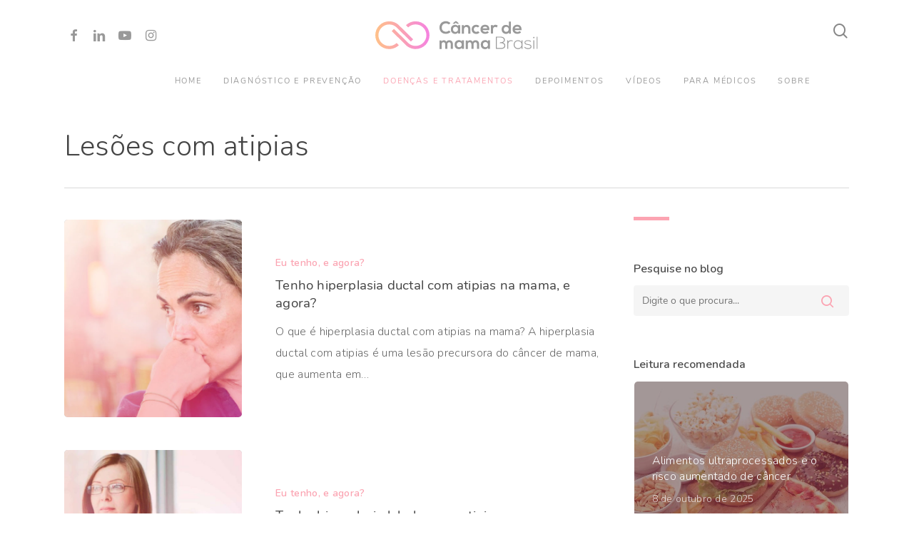

--- FILE ---
content_type: text/html; charset=UTF-8
request_url: http://www.cancerdemamabrasil.com.br/doencas-e-tratamentos/lesoes-pre-cancerigenas-carcinoma-in-situ/lesoes-com-atipias/
body_size: 30035
content:
<!doctype html>
<html lang="pt-BR" class="no-js">
<head>
	<meta charset="UTF-8">
	<meta name="viewport" content="width=device-width, initial-scale=1, maximum-scale=1, user-scalable=0" /><meta name='robots' content='index, follow, max-image-preview:large, max-snippet:-1, max-video-preview:-1' />
<!-- Etiqueta do modo de consentimento do Google (gtag.js) dataLayer adicionada pelo Site Kit -->
<script type="text/javascript" id="google_gtagjs-js-consent-mode-data-layer">
/* <![CDATA[ */
window.dataLayer = window.dataLayer || [];function gtag(){dataLayer.push(arguments);}
gtag('consent', 'default', {"ad_personalization":"denied","ad_storage":"denied","ad_user_data":"denied","analytics_storage":"denied","functionality_storage":"denied","security_storage":"denied","personalization_storage":"denied","region":["AT","BE","BG","CH","CY","CZ","DE","DK","EE","ES","FI","FR","GB","GR","HR","HU","IE","IS","IT","LI","LT","LU","LV","MT","NL","NO","PL","PT","RO","SE","SI","SK"],"wait_for_update":500});
window._googlesitekitConsentCategoryMap = {"statistics":["analytics_storage"],"marketing":["ad_storage","ad_user_data","ad_personalization"],"functional":["functionality_storage","security_storage"],"preferences":["personalization_storage"]};
window._googlesitekitConsents = {"ad_personalization":"denied","ad_storage":"denied","ad_user_data":"denied","analytics_storage":"denied","functionality_storage":"denied","security_storage":"denied","personalization_storage":"denied","region":["AT","BE","BG","CH","CY","CZ","DE","DK","EE","ES","FI","FR","GB","GR","HR","HU","IE","IS","IT","LI","LT","LU","LV","MT","NL","NO","PL","PT","RO","SE","SI","SK"],"wait_for_update":500};
/* ]]> */
</script>
<!-- Fim da etiqueta do modo de consentimento do Google (gtag.js) dataLayer adicionada pelo Site Kit -->

	<!-- This site is optimized with the Yoast SEO plugin v26.8 - https://yoast.com/product/yoast-seo-wordpress/ -->
	<title>Lesões com atipias - Câncer de Mama Brasil</title>
	<link rel="canonical" href="http://www.cancerdemamabrasil.com.br/doencas-e-tratamentos/lesoes-pre-cancerigenas-carcinoma-in-situ/lesoes-com-atipias/" />
	<meta property="og:locale" content="pt_BR" />
	<meta property="og:type" content="article" />
	<meta property="og:title" content="Lesões com atipias - Câncer de Mama Brasil" />
	<meta property="og:url" content="http://www.cancerdemamabrasil.com.br/doencas-e-tratamentos/lesoes-pre-cancerigenas-carcinoma-in-situ/lesoes-com-atipias/" />
	<meta property="og:site_name" content="Câncer de Mama Brasil" />
	<meta property="og:image" content="http://www.cancerdemamabrasil.com.br/wp-content/uploads/2021/04/Tenho-cancer-de-mama-e-agora-Facebook-1.jpg" />
	<meta property="og:image:width" content="1200" />
	<meta property="og:image:height" content="628" />
	<meta property="og:image:type" content="image/jpeg" />
	<meta name="twitter:card" content="summary_large_image" />
	<script type="application/ld+json" class="yoast-schema-graph">{"@context":"https://schema.org","@graph":[{"@type":"CollectionPage","@id":"http://www.cancerdemamabrasil.com.br/doencas-e-tratamentos/lesoes-pre-cancerigenas-carcinoma-in-situ/lesoes-com-atipias/","url":"http://www.cancerdemamabrasil.com.br/doencas-e-tratamentos/lesoes-pre-cancerigenas-carcinoma-in-situ/lesoes-com-atipias/","name":"Lesões com atipias - Câncer de Mama Brasil","isPartOf":{"@id":"https://www.cancerdemamabrasil.com.br/#website"},"primaryImageOfPage":{"@id":"http://www.cancerdemamabrasil.com.br/doencas-e-tratamentos/lesoes-pre-cancerigenas-carcinoma-in-situ/lesoes-com-atipias/#primaryimage"},"image":{"@id":"http://www.cancerdemamabrasil.com.br/doencas-e-tratamentos/lesoes-pre-cancerigenas-carcinoma-in-situ/lesoes-com-atipias/#primaryimage"},"thumbnailUrl":"http://www.cancerdemamabrasil.com.br/wp-content/uploads/2021/04/Tenho-hiperplasia-ductal-com-atipias-na-mama-e-agora.jpg","breadcrumb":{"@id":"http://www.cancerdemamabrasil.com.br/doencas-e-tratamentos/lesoes-pre-cancerigenas-carcinoma-in-situ/lesoes-com-atipias/#breadcrumb"},"inLanguage":"pt-BR"},{"@type":"ImageObject","inLanguage":"pt-BR","@id":"http://www.cancerdemamabrasil.com.br/doencas-e-tratamentos/lesoes-pre-cancerigenas-carcinoma-in-situ/lesoes-com-atipias/#primaryimage","url":"http://www.cancerdemamabrasil.com.br/wp-content/uploads/2021/04/Tenho-hiperplasia-ductal-com-atipias-na-mama-e-agora.jpg","contentUrl":"http://www.cancerdemamabrasil.com.br/wp-content/uploads/2021/04/Tenho-hiperplasia-ductal-com-atipias-na-mama-e-agora.jpg","width":1920,"height":1170,"caption":"hiperplasia com atipias"},{"@type":"BreadcrumbList","@id":"http://www.cancerdemamabrasil.com.br/doencas-e-tratamentos/lesoes-pre-cancerigenas-carcinoma-in-situ/lesoes-com-atipias/#breadcrumb","itemListElement":[{"@type":"ListItem","position":1,"name":"Início","item":"https://www.cancerdemamabrasil.com.br/"},{"@type":"ListItem","position":2,"name":"Doenças e Tratamentos","item":"https://www.cancerdemamabrasil.com.br/doencas-e-tratamentos/"},{"@type":"ListItem","position":3,"name":"Lesões pré-cancerígenas - Carcinoma In Situ","item":"http://www.cancerdemamabrasil.com.br/doencas-e-tratamentos/lesoes-pre-cancerigenas-carcinoma-in-situ/"},{"@type":"ListItem","position":4,"name":"Lesões com atipias"}]},{"@type":"WebSite","@id":"https://www.cancerdemamabrasil.com.br/#website","url":"https://www.cancerdemamabrasil.com.br/","name":"Câncer de Mama Brasil","description":"Portal com informações atuais, mais detalhadas e de qualidade sobre os avanços no tratamento do câncer de mama.","publisher":{"@id":"https://www.cancerdemamabrasil.com.br/#organization"},"potentialAction":[{"@type":"SearchAction","target":{"@type":"EntryPoint","urlTemplate":"https://www.cancerdemamabrasil.com.br/?s={search_term_string}"},"query-input":{"@type":"PropertyValueSpecification","valueRequired":true,"valueName":"search_term_string"}}],"inLanguage":"pt-BR"},{"@type":"Organization","@id":"https://www.cancerdemamabrasil.com.br/#organization","name":"Câncer de Mama Brasil","url":"https://www.cancerdemamabrasil.com.br/","logo":{"@type":"ImageObject","inLanguage":"pt-BR","@id":"https://www.cancerdemamabrasil.com.br/#/schema/logo/image/","url":"https://www.cancerdemamabrasil.com.br/wp-content/uploads/2021/02/cmb-cancer-de-mama-brasil.svg","contentUrl":"https://www.cancerdemamabrasil.com.br/wp-content/uploads/2021/02/cmb-cancer-de-mama-brasil.svg","width":364,"height":66,"caption":"Câncer de Mama Brasil"},"image":{"@id":"https://www.cancerdemamabrasil.com.br/#/schema/logo/image/"},"sameAs":["https://www.facebook.com/cancerdemamabrasil/","https://www.instagram.com/cancerdemamabrasil/","https://www.linkedin.com/company/cancer-de-mama-brasil","https://www.youtube.com/channel/UC3i0eAdGOsQ6nQt0-pg4C9g"]}]}</script>
	<!-- / Yoast SEO plugin. -->


<link rel='dns-prefetch' href='//www.googletagmanager.com' />
<link rel='dns-prefetch' href='//fonts.googleapis.com' />
<link rel='dns-prefetch' href='//pagead2.googlesyndication.com' />
<link rel="alternate" type="application/rss+xml" title="Feed para Câncer de Mama Brasil &raquo;" href="http://www.cancerdemamabrasil.com.br/feed/" />
<link rel="alternate" type="application/rss+xml" title="Feed de comentários para Câncer de Mama Brasil &raquo;" href="http://www.cancerdemamabrasil.com.br/comments/feed/" />
<link rel="alternate" type="application/rss+xml" title="Feed de categoria para Câncer de Mama Brasil &raquo; Lesões com atipias" href="http://www.cancerdemamabrasil.com.br/doencas-e-tratamentos/lesoes-pre-cancerigenas-carcinoma-in-situ/lesoes-com-atipias/feed/" />
<link rel="preload" href="http://www.cancerdemamabrasil.com.br/wp-content/themes/salient/css/fonts/icomoon.woff?v=1.6" as="font" type="font/woff" crossorigin="anonymous"><style id='wp-img-auto-sizes-contain-inline-css' type='text/css'>
img:is([sizes=auto i],[sizes^="auto," i]){contain-intrinsic-size:3000px 1500px}
/*# sourceURL=wp-img-auto-sizes-contain-inline-css */
</style>
<style id='classic-theme-styles-inline-css' type='text/css'>
/*! This file is auto-generated */
.wp-block-button__link{color:#fff;background-color:#32373c;border-radius:9999px;box-shadow:none;text-decoration:none;padding:calc(.667em + 2px) calc(1.333em + 2px);font-size:1.125em}.wp-block-file__button{background:#32373c;color:#fff;text-decoration:none}
/*# sourceURL=/wp-includes/css/classic-themes.min.css */
</style>
<link rel='stylesheet' id='contact-form-7-css' href='http://www.cancerdemamabrasil.com.br/wp-content/plugins/contact-form-7/includes/css/styles.css?ver=6.1.4' type='text/css' media='all' />
<link rel='stylesheet' id='fontawesome-css' href='http://www.cancerdemamabrasil.com.br/wp-content/plugins/subscribe-to-unlock/fontawesome/css/all.min.css?ver=1.1.7' type='text/css' media='all' />
<link rel='stylesheet' id='stu-frontend-style-css' href='http://www.cancerdemamabrasil.com.br/wp-content/plugins/subscribe-to-unlock/css/stu-frontend.css?ver=1.1.7' type='text/css' media='all' />
<link rel='stylesheet' id='poppins-css' href='http://www.cancerdemamabrasil.com.br/wp-content/plugins/subscribe-to-unlock/font-face/stylesheet.css?ver=1.1.7' type='text/css' media='all' />
<link rel='stylesheet' id='font-awesome-css' href='http://www.cancerdemamabrasil.com.br/wp-content/themes/salient/css/font-awesome.min.css?ver=4.7.1' type='text/css' media='all' />
<link rel='stylesheet' id='salient-grid-system-css' href='http://www.cancerdemamabrasil.com.br/wp-content/themes/salient/css/build/grid-system.css?ver=16.0.5' type='text/css' media='all' />
<link rel='stylesheet' id='main-styles-css' href='http://www.cancerdemamabrasil.com.br/wp-content/themes/salient/css/build/style.css?ver=16.0.5' type='text/css' media='all' />
<link rel='stylesheet' id='nectar-header-layout-centered-bottom-bar-css' href='http://www.cancerdemamabrasil.com.br/wp-content/themes/salient/css/build/header/header-layout-centered-bottom-bar.css?ver=16.0.5' type='text/css' media='all' />
<link rel='stylesheet' id='nectar-cf7-css' href='http://www.cancerdemamabrasil.com.br/wp-content/themes/salient/css/build/third-party/cf7.css?ver=16.0.5' type='text/css' media='all' />
<link rel='stylesheet' id='nectar_default_font_open_sans-css' href='https://fonts.googleapis.com/css?family=Open+Sans%3A300%2C400%2C600%2C700&#038;subset=latin%2Clatin-ext&#038;display=swap' type='text/css' media='all' />
<link rel='stylesheet' id='nectar-blog-standard-featured-left-css' href='http://www.cancerdemamabrasil.com.br/wp-content/themes/salient/css/build/blog/standard-featured-left.css?ver=16.0.5' type='text/css' media='all' />
<link rel='stylesheet' id='responsive-css' href='http://www.cancerdemamabrasil.com.br/wp-content/themes/salient/css/build/responsive.css?ver=16.0.5' type='text/css' media='all' />
<link rel='stylesheet' id='select2-css' href='http://www.cancerdemamabrasil.com.br/wp-content/themes/salient/css/build/plugins/select2.css?ver=4.0.1' type='text/css' media='all' />
<link rel='stylesheet' id='skin-material-css' href='http://www.cancerdemamabrasil.com.br/wp-content/themes/salient/css/build/skin-material.css?ver=16.0.5' type='text/css' media='all' />
<link rel='stylesheet' id='salient-wp-menu-dynamic-css' href='http://www.cancerdemamabrasil.com.br/wp-content/uploads/salient/menu-dynamic.css?ver=61687' type='text/css' media='all' />
<link rel='stylesheet' id='nectar-widget-posts-css' href='http://www.cancerdemamabrasil.com.br/wp-content/themes/salient/css/build/elements/widget-nectar-posts.css?ver=16.0.5' type='text/css' media='all' />
<link rel='stylesheet' id='dynamic-css-css' href='http://www.cancerdemamabrasil.com.br/wp-content/themes/salient/css/salient-dynamic-styles.css?ver=18071' type='text/css' media='all' />
<style id='dynamic-css-inline-css' type='text/css'>
body[data-bg-header="true"].category .container-wrap,body[data-bg-header="true"].author .container-wrap,body[data-bg-header="true"].date .container-wrap,body[data-bg-header="true"].blog .container-wrap{padding-top:var(--container-padding)!important}.archive.author .row .col.section-title span,.archive.category .row .col.section-title span,.archive.tag .row .col.section-title span,.archive.date .row .col.section-title span{padding-left:0}body.author #page-header-wrap #page-header-bg,body.category #page-header-wrap #page-header-bg,body.tag #page-header-wrap #page-header-bg,body.date #page-header-wrap #page-header-bg{height:auto;padding-top:8%;padding-bottom:8%;}.archive.category .row .col.section-title p,.archive.tag .row .col.section-title p{margin-top:10px;}body[data-bg-header="true"].archive .container-wrap.meta_overlaid_blog,body[data-bg-header="true"].category .container-wrap.meta_overlaid_blog,body[data-bg-header="true"].author .container-wrap.meta_overlaid_blog,body[data-bg-header="true"].date .container-wrap.meta_overlaid_blog{padding-top:0!important;}#page-header-bg[data-alignment="center"] .span_6 p{margin:0 auto;}body.archive #page-header-bg:not(.fullscreen-header) .span_6{position:relative;-webkit-transform:none;transform:none;top:0;}.blog-archive-header .nectar-author-gravatar img{width:125px;border-radius:100px;}.blog-archive-header .container .span_12 p{font-size:min(max(calc(1.3vw),16px),20px);line-height:1.5;margin-top:.5em;}body .page-header-no-bg.color-bg{padding:5% 0;}@media only screen and (max-width:1000px){body .page-header-no-bg.color-bg{padding:7% 0;}}@media only screen and (max-width:690px){body .page-header-no-bg.color-bg{padding:9% 0;}.blog-archive-header .nectar-author-gravatar img{width:75px;}}.blog-archive-header.color-bg .col.section-title{border-bottom:0;padding:0;}.blog-archive-header.color-bg *{color:inherit!important;}.nectar-archive-tax-count{position:relative;padding:.5em;transform:translateX(0.25em) translateY(-0.75em);font-size:clamp(14px,0.3em,20px);display:inline-block;vertical-align:super;}.nectar-archive-tax-count:before{content:"";display:block;padding-bottom:100%;width:100%;position:absolute;top:50%;left:50%;transform:translate(-50%,-50%);border-radius:100px;background-color:currentColor;opacity:0.1;}@media only screen and (min-width:1000px){body #ajax-content-wrap.no-scroll{min-height:calc(100vh - 146px);height:calc(100vh - 146px)!important;}}@media only screen and (min-width:1000px){#page-header-wrap.fullscreen-header,#page-header-wrap.fullscreen-header #page-header-bg,html:not(.nectar-box-roll-loaded) .nectar-box-roll > #page-header-bg.fullscreen-header,.nectar_fullscreen_zoom_recent_projects,#nectar_fullscreen_rows:not(.afterLoaded) > div{height:calc(100vh - 145px);}.wpb_row.vc_row-o-full-height.top-level,.wpb_row.vc_row-o-full-height.top-level > .col.span_12{min-height:calc(100vh - 145px);}html:not(.nectar-box-roll-loaded) .nectar-box-roll > #page-header-bg.fullscreen-header{top:146px;}.nectar-slider-wrap[data-fullscreen="true"]:not(.loaded),.nectar-slider-wrap[data-fullscreen="true"]:not(.loaded) .swiper-container{height:calc(100vh - 144px)!important;}.admin-bar .nectar-slider-wrap[data-fullscreen="true"]:not(.loaded),.admin-bar .nectar-slider-wrap[data-fullscreen="true"]:not(.loaded) .swiper-container{height:calc(100vh - 144px - 32px)!important;}}.admin-bar[class*="page-template-template-no-header"] .wpb_row.vc_row-o-full-height.top-level,.admin-bar[class*="page-template-template-no-header"] .wpb_row.vc_row-o-full-height.top-level > .col.span_12{min-height:calc(100vh - 32px);}body[class*="page-template-template-no-header"] .wpb_row.vc_row-o-full-height.top-level,body[class*="page-template-template-no-header"] .wpb_row.vc_row-o-full-height.top-level > .col.span_12{min-height:100vh;}@media only screen and (max-width:999px){.using-mobile-browser #nectar_fullscreen_rows:not(.afterLoaded):not([data-mobile-disable="on"]) > div{height:calc(100vh - 108px);}.using-mobile-browser .wpb_row.vc_row-o-full-height.top-level,.using-mobile-browser .wpb_row.vc_row-o-full-height.top-level > .col.span_12,[data-permanent-transparent="1"].using-mobile-browser .wpb_row.vc_row-o-full-height.top-level,[data-permanent-transparent="1"].using-mobile-browser .wpb_row.vc_row-o-full-height.top-level > .col.span_12{min-height:calc(100vh - 108px);}html:not(.nectar-box-roll-loaded) .nectar-box-roll > #page-header-bg.fullscreen-header,.nectar_fullscreen_zoom_recent_projects,.nectar-slider-wrap[data-fullscreen="true"]:not(.loaded),.nectar-slider-wrap[data-fullscreen="true"]:not(.loaded) .swiper-container,#nectar_fullscreen_rows:not(.afterLoaded):not([data-mobile-disable="on"]) > div{height:calc(100vh - 55px);}.wpb_row.vc_row-o-full-height.top-level,.wpb_row.vc_row-o-full-height.top-level > .col.span_12{min-height:calc(100vh - 55px);}body[data-transparent-header="false"] #ajax-content-wrap.no-scroll{min-height:calc(100vh - 55px);height:calc(100vh - 55px);}}.wpb_row[data-br="15px"][data-br-applies="bg"] > .row-bg-wrap,.wpb_row[data-br="15px"][data-br-applies="bg"] > .nectar-video-wrap,.wpb_row[data-br="15px"][data-br-applies="bg"] > .nectar-parallax-scene{border-radius:15px;}#ajax-content-wrap .nectar-responsive-text *{margin-bottom:0;color:inherit;}#ajax-content-wrap .nectar-responsive-text[class*="font_size"] *{font-size:inherit;line-height:inherit;}.nectar-responsive-text.nectar-link-underline-effect a{text-decoration:none;}.nectar-lottie-wrap.alignment_center{display:flex;margin:0 auto;justify-content:center;}@media only screen,print{.nectar-lottie-wrap.width_desktop_50px{width:50px;}}.nectar-lottie-wrap{line-height:0;}.nectar-lottie-wrap .nectar-lottie{width:100%;height:100%;}.wpb_wrapper.tabbed{position:relative;}.wpb_column[data-border-radius="15px"],.wpb_column[data-border-radius="15px"] > .vc_column-inner,.wpb_column[data-border-radius="15px"] > .vc_column-inner > .column-link,.wpb_column[data-border-radius="15px"] > .vc_column-inner > .column-bg-overlay-wrap,.wpb_column[data-border-radius="15px"] > .vc_column-inner > .column-image-bg-wrap[data-bg-animation="zoom-out-reveal"],.wpb_column[data-border-radius="15px"] > .vc_column-inner > .column-image-bg-wrap .column-image-bg,.wpb_column[data-border-radius="15px"] > .vc_column-inner > .column-image-bg-wrap[data-n-parallax-bg="true"],.wpb_column[data-border-radius="15px"] > .n-sticky > .vc_column-inner,.wpb_column[data-border-radius="15px"] > .n-sticky > .vc_column-inner > .column-bg-overlay-wrap{border-radius:15px;}@media only screen,print{.wpb_column.top_padding_desktop_6pct > .n-sticky > .vc_column-inner{padding-top:6%;}.wpb_column.right_padding_desktop_0px > .n-sticky > .vc_column-inner{padding-right:0;}.wpb_column.bottom_padding_desktop_6pct > .n-sticky > .vc_column-inner{padding-bottom:6%;}.wpb_column.left_padding_desktop_0px > .n-sticky > .vc_column-inner{padding-left:0;}}#ajax-content-wrap .vc_row.top_margin_2pct{margin-top:2%;}@media only screen,print{.wpb_column.top_padding_desktop_6pct > .vc_column-inner{padding-top:6%;}.wpb_column.right_padding_desktop_0px > .vc_column-inner{padding-right:0;}.wpb_column.bottom_padding_desktop_6pct > .vc_column-inner{padding-bottom:6%;}.wpb_column.left_padding_desktop_0px > .vc_column-inner{padding-left:0;}}#ajax-content-wrap .vc_row.inner_row.right_padding_0px .row_col_wrap_12_inner,.nectar-global-section .vc_row.inner_row.right_padding_0px .row_col_wrap_12_inner{padding-right:0;}#ajax-content-wrap .vc_row.inner_row.left_padding_0px .row_col_wrap_12_inner,.nectar-global-section .vc_row.inner_row.left_padding_0px .row_col_wrap_12_inner{padding-left:0;}#ajax-content-wrap .vc_row.bottom_margin_2pct{margin-bottom:2%;}@media only screen,print{body #ajax-content-wrap .font_size_desktop_1vw.font_size_min_20px.font_size_max_28px.nectar-responsive-text,body .font_size_desktop_1vw.font_size_min_20px.font_size_max_28px.nectar-responsive-text{font-size:min(28px,max(20px,1vw));}}#ajax-content-wrap .font_line_height_1-3.nectar-responsive-text{line-height:1.3;}@media only screen and (max-width:690px){#ajax-content-wrap .vc_row.inner_row.left_padding_phone_13pct .row_col_wrap_12_inner{padding-left:13%!important;}}@media only screen and (max-width:690px){html body .wpb_column.force-phone-text-align-left,html body .wpb_column.force-phone-text-align-left .col{text-align:left!important;}html body .wpb_column.force-phone-text-align-right,html body .wpb_column.force-phone-text-align-right .col{text-align:right!important;}html body .wpb_column.force-phone-text-align-center,html body .wpb_column.force-phone-text-align-center .col,html body .wpb_column.force-phone-text-align-center .vc_custom_heading,html body .wpb_column.force-phone-text-align-center .nectar-cta{text-align:center!important;}.wpb_column.force-phone-text-align-center .img-with-aniamtion-wrap img{display:inline-block;}}@media only screen and (max-width:690px){#ajax-content-wrap .vc_row.inner_row.right_padding_phone_13pct .row_col_wrap_12_inner{padding-right:13%!important;}}.screen-reader-text,.nectar-skip-to-content:not(:focus){border:0;clip:rect(1px,1px,1px,1px);clip-path:inset(50%);height:1px;margin:-1px;overflow:hidden;padding:0;position:absolute!important;width:1px;word-wrap:normal!important;}.row .col img:not([srcset]){width:auto;}.row .col img.img-with-animation.nectar-lazy:not([srcset]){width:100%;}
/* <------ General ------> */
/* Form */
select {
    background-color: rgba(0,0,0,.04);
    border-radius: 4px!important;
    border: 2px solid rgba(0,0,0,0);
    font-size: 13px;
    box-shadow: none;
    padding: 12px;
}
select:focus {
    border: 2px solid #fba4b2!important;
    box-shadow: 0 0 10px rgb(0 0 0 / 11%);
    
}
input.wpcf7-form-control.wpcf7-submit {
    width: 100%;
    text-transform: uppercase;
    letter-spacing: 0.1em;
}
.wpcf7-form .wpcf7-not-valid-tip {
    box-shadow: none;
}
.wpcf7 form.sent .wpcf7-response-output {
    background: #46b450;
    color: white;
}
.wpcf7-response-output {
    border-radius: 5px;
    border: none;
    padding: 15px 30px;
    line-height: 23px;

}
.wpcf7-spinner {
    margin: 16px 24px 0 24px;
    position: absolute;
}
/* GDPR Plugin */
a.moove-gdpr-branding {
    display: none!important;
}
#moove_gdpr_cookie_info_bar.moove-gdpr-dark-scheme {
    border: none!important;
}
/* Home Banner */
.grav-wrap {
    display: none;
}
.swiper-slide h2.ns-heading-el {
    font-weight: 700!important;
    line-height: 1em!important;
    margin-bottom: 30px;
}
@media only screen and (min-width: 690px){
.nectar-slider-wrap[data-full-width="false"][data-button-sizing="regular"] .swiper-slide .button a {
    padding: 20px 35px;
}
}

@media only screen and (max-width: 690px) {
.nectar-slider-wrap[data-full-width="true"][data-fullscreen="false"] .swiper-slide .content h2, .full-width-content .vc_col-sm-12 .nectar-slider-wrap[data-fullscreen="false"] .swiper-slide .content h2, .nectar-slider-wrap[data-full-width="boxed-full-width"][data-fullscreen="false"] .swiper-slide .content h2, .full-width-content .vc_span12 .nectar-slider-wrap[data-fullscreen="false"] .swiper-slide .content h2 {
    font-size: 20px!important;
}
.swiper-slide h2.ns-heading-el {
    margin-bottom: 5px;
}
body .nectar-slider-wrap[data-fullscreen="false"] .swiper-slide .content p {
    display: none;
}
    
}
/* Reading Progress */
.readingProgressbar {
    z-index: 999!important;
}

/* Sidebar */
.encontre-um-mastologista .column-bg-overlay-wrap, .encontre-um-mastologista .column-image-bg {
    border-radius: 5px!important;
}
.sidebar-overlay #sidebar {
    /*margin-top: -8%;*/
    z-index: 999!important;
}
.main-banner {
    z-index: 10!important;
}
.text-separator {
    width: 50px;
    height: 5px;
    background: #FCA4B2;
}

/* <------ Desktop ------> */
.date {
    display: none!important;
}
@media screen and (min-width: 1024px){
/* Header */
.sf-menu {
    padding-top: 10px!important;
}

.sub-menu .sf-with-ul {
    padding-bottom: 30px !important;
}
.menu-item ul.sub-menu {
    padding-top: 0;
}
#top nav ul #nectar-user-account a, #top nav ul #search-btn a, #top nav ul .slide-out-widget-area-toggle a {
    margin-top: -12px;
}
li:not(.megamenu) ul.sub-menu.tracked-pos {
    padding-top: 20px;
}

.fixed-menu .sf-menu {
    padding-top: 0!important;
}
body #search-outer #search input[type="text"], body.material #search-outer #search form input[type="text"] {
    font-size: 40px;
    text-transform: inherit;
    letter-spacing: 0.2px!important;
}
ul.sf-menu.sf-js-enabled.sf-arrows {
    padding-left: 100px;
}
/* Home Banner */
.nectar-recent-post-slide h2.post-ref-1 {
    font-size: 54px;
    line-height: 54px;
}
.nectar-recent-posts-single_featured .inner-wrap {
    width: 75%!important;
}
.nectar-recent-posts-single_featured.multiple_featured[data-nav-location="bottom"] > .container {
    padding-bottom: 40px;
}

/* Menu Padding */
#header-outer nav>ul>.megamenu>.sub-menu {
    padding: 60px 0;
}

/* Post Grid */
.masonry.material .masonry-blog-item .article-content-wrap, .related-posts[data-style="material"] .article-content-wrap {
    padding: 10px 40px 40px 40px!important;
}
.masonry.material .masonry-blog-item .meta-category, .related-posts[data-style="material"] .meta-category {
    padding: 20px 40px 0 40px!important;
}
body:not(.single-post) .meta-category a:not(:first-child), .related-posts .meta-category a:not(:first-child) {
    display: none!important;
}

/* Breadcrumbs */
#breadcrumbs {
    position: absolute;
    top: -250px;
    left: 100px;
    color: white!important;
}
#breadcrumbs a {
    color: white;
    font-weight: 600;
}
#breadcrumbs a:hover {
    text-decoration: underline;
}

/* Post Content */
.video {
    height: 580px;
}
#single-below-header {
    display: none;
}
iframe.iframe-embed {
    border-radius: 3px;
}
/*.single-post .post-content .content-inner {
    margin-top: -200px;
    background: white;
    padding: 80px 100px;
    border-radius: 3px;
}*/
/*.single-post .category-videos .post-content .content-inner {
    margin-top: -150px!important;
}*/
.single-post #page-header-bg, .single-post #page-header-wrap {
    height: 45vh!important;
}

.single-post #page-header-bg .span_6, .single-post #page-header-bg .nectar-particles .span_6 .inner-wrap {
    top: 40%!important;
}
body.single-post.material[data-bg-header=true] .container-wrap {
    padding-top: 20px!important;
}
body.single-post .nectar-global-section.nectar_hook_after_content, body.single-post .nectar-global-section.nectar_hook_before_content, body.single-post .nectar_hook_before_content_global_section {
    margin-bottom: 20px;
}

.container-wrap #author-bio #author-info p {
    max-width: 100%;
    opacity: 1;
}
#author-info p {
    padding: 20px 0 0 0;
}
#author-info p a {
    color: #fba4b2!important;
    transition: all 0.5s;
}
#author-info p a:hover {
    opacity: 0.7;
    transition: all 0.5s;
}

/* Post Header */
.page-header-bg-image-wrap .page-header-bg-image {
    opacity: 0.1!important;
}
#page-header-bg {
    background: linear-gradient(to right, #dc82dd, #fbc18b);
}
.single.single-post .section-title h1 {
    max-width: 860px!important;
}
#page-header-bg .meta-category {
    display: none;
}
/* Category Header */
.single [data-post-hs="default_minimal"] .page-header-bg-image:after, .archive .page-header-bg-image:after {
    background: transparent;
}
/* Search Page */
body.search-results[data-ext-responsive="true"] #search-results[data-layout="list-no-sidebar"] {
    max-width: 680px;
}
#search-results p {
    line-height: 24px;
    padding-top: 6px;
}
/* Post Sidebar */
.single-post[data-bg-header="true"] .container-wrap:not(.no-sidebar) > .main-content {
    padding-top: 0!important;
}
#sidebar .post-date {
    font-size: 14px;
}
#sidebar .post-title {
    font-size: 18px;
}
#sidebar .nectar_blog_posts_recent_extra .post-title {
    font-size: 16px!important;
}
.single-post h2 {
    margin-bottom: 20px!important;
}
/* Category */
.section-title .subheader, #page-header-bg .subheader {
    display: none;
}

/* Footer */
#footer-outer .textwidget p {
    font-size: 15px;
    line-height: 28px;
}
#footer-outer .widget_media_image {
    width: 320px;
}
#footer-outer .textwidget a{
    color: #fba4b2!important;
}
}

/* <------ Mobile ------> */
@media only screen and (min-width: 1px) and (max-width: 1000px) {
body #header-outer {
    padding: 20px 0;
}
/* Post Grid */
body:not(.single-post) .meta-category a:not(:first-child), .related-posts .meta-category a:not(:first-child) {
    display: none!important;
}
/* Post Header */
.page-header-bg-image-wrap .page-header-bg-image {
    opacity: 0.1!important;
}
#page-header-bg {
    background: linear-gradient(to right, #dc82dd, #fbc18b);
}
#page-header-bg .meta-category {
    display: none;
}
/* Post Content */
iframe.iframe-embed {
    border-radius: 3px;
}
#author-info p {
    padding: 20px 0 0 0;
}
#author-info p a {
    color: #fba4b2!important;
    transition: all 0.5s;
}
#author-info p a:hover {
    opacity: 0.7;
    transition: all 0.5s;
}

.pc_field_error {
    font-size: 12px;
    position: absolute;
    right: 0px;
    color: white;
    line-height: 15px;
    background: red;
    border-radius: 3px;
    padding: 11px;
    max-width: 260px;
    margin-top: 36px;
    z-index: 999;
    top: 80px;
}
/* Menu */
.mobile-only .menu .menu-item a {
    text-transform: uppercase!important;
    font-size: 15px!important;
    letter-spacing: 2px;
}
.mobile-only .menu .menu-item, .mobile-only .menu .megamenu a {
    line-height: 20px!important;
    margin-bottom: 20px!important;
}
.megamenu ul.sub-menu .menu-item a {
    text-transform: none!important;
    letter-spacing: 0.4px;
    font-size: 14px!important;
    line-height: 14px!important;
}
/* Search */
body.material #search-outer #search form input[type="text"][name] {
    font-size: 16px;
    line-height: 31px;
    border-bottom-width: 2px;
    text-transform: none;
    letter-spacing: 0.8px;
}
}
/*# sourceURL=dynamic-css-inline-css */
</style>
<link rel='stylesheet' id='redux-google-fonts-salient_redux-css' href="https://fonts.googleapis.com/css?family=Nunito%3A400%2C300%2C400italic%2C600&#038;subset=latin&#038;display=swap&#038;ver=6.9" type='text/css' media='all' />
<link rel='stylesheet' id='moove_gdpr_frontend-css' href='http://www.cancerdemamabrasil.com.br/wp-content/plugins/gdpr-cookie-compliance/dist/styles/gdpr-main.css?ver=5.0.9' type='text/css' media='all' />
<style id='moove_gdpr_frontend-inline-css' type='text/css'>
#moove_gdpr_cookie_modal,#moove_gdpr_cookie_info_bar,.gdpr_cookie_settings_shortcode_content{font-family:&#039;Nunito&#039;,sans-serif}#moove_gdpr_save_popup_settings_button{background-color:#373737;color:#fff}#moove_gdpr_save_popup_settings_button:hover{background-color:#000}#moove_gdpr_cookie_info_bar .moove-gdpr-info-bar-container .moove-gdpr-info-bar-content a.mgbutton,#moove_gdpr_cookie_info_bar .moove-gdpr-info-bar-container .moove-gdpr-info-bar-content button.mgbutton{background-color:#fba4b2}#moove_gdpr_cookie_modal .moove-gdpr-modal-content .moove-gdpr-modal-footer-content .moove-gdpr-button-holder a.mgbutton,#moove_gdpr_cookie_modal .moove-gdpr-modal-content .moove-gdpr-modal-footer-content .moove-gdpr-button-holder button.mgbutton,.gdpr_cookie_settings_shortcode_content .gdpr-shr-button.button-green{background-color:#fba4b2;border-color:#fba4b2}#moove_gdpr_cookie_modal .moove-gdpr-modal-content .moove-gdpr-modal-footer-content .moove-gdpr-button-holder a.mgbutton:hover,#moove_gdpr_cookie_modal .moove-gdpr-modal-content .moove-gdpr-modal-footer-content .moove-gdpr-button-holder button.mgbutton:hover,.gdpr_cookie_settings_shortcode_content .gdpr-shr-button.button-green:hover{background-color:#fff;color:#fba4b2}#moove_gdpr_cookie_modal .moove-gdpr-modal-content .moove-gdpr-modal-close i,#moove_gdpr_cookie_modal .moove-gdpr-modal-content .moove-gdpr-modal-close span.gdpr-icon{background-color:#fba4b2;border:1px solid #fba4b2}#moove_gdpr_cookie_info_bar span.moove-gdpr-infobar-allow-all.focus-g,#moove_gdpr_cookie_info_bar span.moove-gdpr-infobar-allow-all:focus,#moove_gdpr_cookie_info_bar button.moove-gdpr-infobar-allow-all.focus-g,#moove_gdpr_cookie_info_bar button.moove-gdpr-infobar-allow-all:focus,#moove_gdpr_cookie_info_bar span.moove-gdpr-infobar-reject-btn.focus-g,#moove_gdpr_cookie_info_bar span.moove-gdpr-infobar-reject-btn:focus,#moove_gdpr_cookie_info_bar button.moove-gdpr-infobar-reject-btn.focus-g,#moove_gdpr_cookie_info_bar button.moove-gdpr-infobar-reject-btn:focus,#moove_gdpr_cookie_info_bar span.change-settings-button.focus-g,#moove_gdpr_cookie_info_bar span.change-settings-button:focus,#moove_gdpr_cookie_info_bar button.change-settings-button.focus-g,#moove_gdpr_cookie_info_bar button.change-settings-button:focus{-webkit-box-shadow:0 0 1px 3px #fba4b2;-moz-box-shadow:0 0 1px 3px #fba4b2;box-shadow:0 0 1px 3px #fba4b2}#moove_gdpr_cookie_modal .moove-gdpr-modal-content .moove-gdpr-modal-close i:hover,#moove_gdpr_cookie_modal .moove-gdpr-modal-content .moove-gdpr-modal-close span.gdpr-icon:hover,#moove_gdpr_cookie_info_bar span[data-href]>u.change-settings-button{color:#fba4b2}#moove_gdpr_cookie_modal .moove-gdpr-modal-content .moove-gdpr-modal-left-content #moove-gdpr-menu li.menu-item-selected a span.gdpr-icon,#moove_gdpr_cookie_modal .moove-gdpr-modal-content .moove-gdpr-modal-left-content #moove-gdpr-menu li.menu-item-selected button span.gdpr-icon{color:inherit}#moove_gdpr_cookie_modal .moove-gdpr-modal-content .moove-gdpr-modal-left-content #moove-gdpr-menu li a span.gdpr-icon,#moove_gdpr_cookie_modal .moove-gdpr-modal-content .moove-gdpr-modal-left-content #moove-gdpr-menu li button span.gdpr-icon{color:inherit}#moove_gdpr_cookie_modal .gdpr-acc-link{line-height:0;font-size:0;color:transparent;position:absolute}#moove_gdpr_cookie_modal .moove-gdpr-modal-content .moove-gdpr-modal-close:hover i,#moove_gdpr_cookie_modal .moove-gdpr-modal-content .moove-gdpr-modal-left-content #moove-gdpr-menu li a,#moove_gdpr_cookie_modal .moove-gdpr-modal-content .moove-gdpr-modal-left-content #moove-gdpr-menu li button,#moove_gdpr_cookie_modal .moove-gdpr-modal-content .moove-gdpr-modal-left-content #moove-gdpr-menu li button i,#moove_gdpr_cookie_modal .moove-gdpr-modal-content .moove-gdpr-modal-left-content #moove-gdpr-menu li a i,#moove_gdpr_cookie_modal .moove-gdpr-modal-content .moove-gdpr-tab-main .moove-gdpr-tab-main-content a:hover,#moove_gdpr_cookie_info_bar.moove-gdpr-dark-scheme .moove-gdpr-info-bar-container .moove-gdpr-info-bar-content a.mgbutton:hover,#moove_gdpr_cookie_info_bar.moove-gdpr-dark-scheme .moove-gdpr-info-bar-container .moove-gdpr-info-bar-content button.mgbutton:hover,#moove_gdpr_cookie_info_bar.moove-gdpr-dark-scheme .moove-gdpr-info-bar-container .moove-gdpr-info-bar-content a:hover,#moove_gdpr_cookie_info_bar.moove-gdpr-dark-scheme .moove-gdpr-info-bar-container .moove-gdpr-info-bar-content button:hover,#moove_gdpr_cookie_info_bar.moove-gdpr-dark-scheme .moove-gdpr-info-bar-container .moove-gdpr-info-bar-content span.change-settings-button:hover,#moove_gdpr_cookie_info_bar.moove-gdpr-dark-scheme .moove-gdpr-info-bar-container .moove-gdpr-info-bar-content button.change-settings-button:hover,#moove_gdpr_cookie_info_bar.moove-gdpr-dark-scheme .moove-gdpr-info-bar-container .moove-gdpr-info-bar-content u.change-settings-button:hover,#moove_gdpr_cookie_info_bar span[data-href]>u.change-settings-button,#moove_gdpr_cookie_info_bar.moove-gdpr-dark-scheme .moove-gdpr-info-bar-container .moove-gdpr-info-bar-content a.mgbutton.focus-g,#moove_gdpr_cookie_info_bar.moove-gdpr-dark-scheme .moove-gdpr-info-bar-container .moove-gdpr-info-bar-content button.mgbutton.focus-g,#moove_gdpr_cookie_info_bar.moove-gdpr-dark-scheme .moove-gdpr-info-bar-container .moove-gdpr-info-bar-content a.focus-g,#moove_gdpr_cookie_info_bar.moove-gdpr-dark-scheme .moove-gdpr-info-bar-container .moove-gdpr-info-bar-content button.focus-g,#moove_gdpr_cookie_info_bar.moove-gdpr-dark-scheme .moove-gdpr-info-bar-container .moove-gdpr-info-bar-content a.mgbutton:focus,#moove_gdpr_cookie_info_bar.moove-gdpr-dark-scheme .moove-gdpr-info-bar-container .moove-gdpr-info-bar-content button.mgbutton:focus,#moove_gdpr_cookie_info_bar.moove-gdpr-dark-scheme .moove-gdpr-info-bar-container .moove-gdpr-info-bar-content a:focus,#moove_gdpr_cookie_info_bar.moove-gdpr-dark-scheme .moove-gdpr-info-bar-container .moove-gdpr-info-bar-content button:focus,#moove_gdpr_cookie_info_bar.moove-gdpr-dark-scheme .moove-gdpr-info-bar-container .moove-gdpr-info-bar-content span.change-settings-button.focus-g,span.change-settings-button:focus,button.change-settings-button.focus-g,button.change-settings-button:focus,#moove_gdpr_cookie_info_bar.moove-gdpr-dark-scheme .moove-gdpr-info-bar-container .moove-gdpr-info-bar-content u.change-settings-button.focus-g,#moove_gdpr_cookie_info_bar.moove-gdpr-dark-scheme .moove-gdpr-info-bar-container .moove-gdpr-info-bar-content u.change-settings-button:focus{color:#fba4b2}#moove_gdpr_cookie_modal .moove-gdpr-branding.focus-g span,#moove_gdpr_cookie_modal .moove-gdpr-modal-content .moove-gdpr-tab-main a.focus-g,#moove_gdpr_cookie_modal .moove-gdpr-modal-content .moove-gdpr-tab-main .gdpr-cd-details-toggle.focus-g{color:#fba4b2}#moove_gdpr_cookie_modal.gdpr_lightbox-hide{display:none}
/*# sourceURL=moove_gdpr_frontend-inline-css */
</style>
<script type="text/javascript" src="http://www.cancerdemamabrasil.com.br/wp-includes/js/jquery/jquery.min.js?ver=3.7.1" id="jquery-core-js"></script>
<script type="text/javascript" src="http://www.cancerdemamabrasil.com.br/wp-includes/js/jquery/jquery-migrate.min.js?ver=3.4.1" id="jquery-migrate-js"></script>
<script type="text/javascript" id="stu-frontend-script-js-extra">
/* <![CDATA[ */
var stu_frontend_obj = {"ajax_url":"http://www.cancerdemamabrasil.com.br/wp-admin/admin-ajax.php","ajax_nonce":"9dfb0b9106","disable_site_wide_unlock":"0"};
//# sourceURL=stu-frontend-script-js-extra
/* ]]> */
</script>
<script type="text/javascript" src="http://www.cancerdemamabrasil.com.br/wp-content/plugins/subscribe-to-unlock/js/stu-frontend.js?ver=1.1.7" id="stu-frontend-script-js"></script>

<!-- Snippet da etiqueta do Google (gtag.js) adicionado pelo Site Kit -->
<!-- Snippet do Google Análises adicionado pelo Site Kit -->
<script type="text/javascript" src="https://www.googletagmanager.com/gtag/js?id=GT-NGPQ4ZS" id="google_gtagjs-js" async></script>
<script type="text/javascript" id="google_gtagjs-js-after">
/* <![CDATA[ */
window.dataLayer = window.dataLayer || [];function gtag(){dataLayer.push(arguments);}
gtag("set","linker",{"domains":["www.cancerdemamabrasil.com.br"]});
gtag("js", new Date());
gtag("set", "developer_id.dZTNiMT", true);
gtag("config", "GT-NGPQ4ZS");
 window._googlesitekit = window._googlesitekit || {}; window._googlesitekit.throttledEvents = []; window._googlesitekit.gtagEvent = (name, data) => { var key = JSON.stringify( { name, data } ); if ( !! window._googlesitekit.throttledEvents[ key ] ) { return; } window._googlesitekit.throttledEvents[ key ] = true; setTimeout( () => { delete window._googlesitekit.throttledEvents[ key ]; }, 5 ); gtag( "event", name, { ...data, event_source: "site-kit" } ); }; 
//# sourceURL=google_gtagjs-js-after
/* ]]> */
</script>
<link rel="https://api.w.org/" href="http://www.cancerdemamabrasil.com.br/wp-json/" /><link rel="alternate" title="JSON" type="application/json" href="http://www.cancerdemamabrasil.com.br/wp-json/wp/v2/categories/923" /><link rel="EditURI" type="application/rsd+xml" title="RSD" href="http://www.cancerdemamabrasil.com.br/xmlrpc.php?rsd" />
<meta name="generator" content="WordPress 6.9" />
<meta name="generator" content="Site Kit by Google 1.170.0" /><script async src="https://pagead2.googlesyndication.com/pagead/js/adsbygoogle.js?client=ca-pub-8293576205700509"
     crossorigin="anonymous"></script><script type="text/javascript"> var root = document.getElementsByTagName( "html" )[0]; root.setAttribute( "class", "js" ); </script>
<!-- Meta-etiquetas do Google AdSense adicionado pelo Site Kit -->
<meta name="google-adsense-platform-account" content="ca-host-pub-2644536267352236">
<meta name="google-adsense-platform-domain" content="sitekit.withgoogle.com">
<!-- Fim das meta-etiquetas do Google AdSense adicionado pelo Site Kit -->
<meta name="generator" content="Powered by WPBakery Page Builder - drag and drop page builder for WordPress."/>

<!-- Snippet do Gerenciador de Tags do Google adicionado pelo Site Kit -->
<script type="text/javascript">
/* <![CDATA[ */

			( function( w, d, s, l, i ) {
				w[l] = w[l] || [];
				w[l].push( {'gtm.start': new Date().getTime(), event: 'gtm.js'} );
				var f = d.getElementsByTagName( s )[0],
					j = d.createElement( s ), dl = l != 'dataLayer' ? '&l=' + l : '';
				j.async = true;
				j.src = 'https://www.googletagmanager.com/gtm.js?id=' + i + dl;
				f.parentNode.insertBefore( j, f );
			} )( window, document, 'script', 'dataLayer', 'GTM-KW89937C' );
			
/* ]]> */
</script>

<!-- Fim do código do Gerenciador de Etiquetas do Google adicionado pelo Site Kit -->

<!-- Código do Google Adsense adicionado pelo Site Kit -->
<script type="text/javascript" async="async" src="https://pagead2.googlesyndication.com/pagead/js/adsbygoogle.js?client=ca-pub-8293576205700509&amp;host=ca-host-pub-2644536267352236" crossorigin="anonymous"></script>

<!-- Fim do código do Google AdSense adicionado pelo Site Kit -->
<!-- Google tag (gtag.js) -->
<script async src="https://www.googletagmanager.com/gtag/js?id=G-NR9LNVBLJL"></script>
<script>
  window.dataLayer = window.dataLayer || [];
  function gtag(){dataLayer.push(arguments);}
  gtag('js', new Date());

  gtag('config', 'G-NR9LNVBLJL');
</script>

<!-- Hotjar Tracking Code for https://www.cancerdemamabrasil.com.br -->
<script>
    (function(h,o,t,j,a,r){
        h.hj=h.hj||function(){(h.hj.q=h.hj.q||[]).push(arguments)};
        h._hjSettings={hjid:2941749,hjsv:6};
        a=o.getElementsByTagName('head')[0];
        r=o.createElement('script');r.async=1;
        r.src=t+h._hjSettings.hjid+j+h._hjSettings.hjsv;
        a.appendChild(r);
    })(window,document,'https://static.hotjar.com/c/hotjar-','.js?sv=');
</script><link rel="icon" href="http://www.cancerdemamabrasil.com.br/wp-content/uploads/2021/03/cropped-favicon-32x32.png" sizes="32x32" />
<link rel="icon" href="http://www.cancerdemamabrasil.com.br/wp-content/uploads/2021/03/cropped-favicon-192x192.png" sizes="192x192" />
<link rel="apple-touch-icon" href="http://www.cancerdemamabrasil.com.br/wp-content/uploads/2021/03/cropped-favicon-180x180.png" />
<meta name="msapplication-TileImage" content="http://www.cancerdemamabrasil.com.br/wp-content/uploads/2021/03/cropped-favicon-270x270.png" />
		<style type="text/css" id="wp-custom-css">
			
#breadcrumbs {
	left: 0 !important;
}

#breadcrumbs .breadcrumb_last {
	display: none;
}		</style>
		<noscript><style> .wpb_animate_when_almost_visible { opacity: 1; }</style></noscript><style id='global-styles-inline-css' type='text/css'>
:root{--wp--preset--aspect-ratio--square: 1;--wp--preset--aspect-ratio--4-3: 4/3;--wp--preset--aspect-ratio--3-4: 3/4;--wp--preset--aspect-ratio--3-2: 3/2;--wp--preset--aspect-ratio--2-3: 2/3;--wp--preset--aspect-ratio--16-9: 16/9;--wp--preset--aspect-ratio--9-16: 9/16;--wp--preset--color--black: #000000;--wp--preset--color--cyan-bluish-gray: #abb8c3;--wp--preset--color--white: #ffffff;--wp--preset--color--pale-pink: #f78da7;--wp--preset--color--vivid-red: #cf2e2e;--wp--preset--color--luminous-vivid-orange: #ff6900;--wp--preset--color--luminous-vivid-amber: #fcb900;--wp--preset--color--light-green-cyan: #7bdcb5;--wp--preset--color--vivid-green-cyan: #00d084;--wp--preset--color--pale-cyan-blue: #8ed1fc;--wp--preset--color--vivid-cyan-blue: #0693e3;--wp--preset--color--vivid-purple: #9b51e0;--wp--preset--gradient--vivid-cyan-blue-to-vivid-purple: linear-gradient(135deg,rgb(6,147,227) 0%,rgb(155,81,224) 100%);--wp--preset--gradient--light-green-cyan-to-vivid-green-cyan: linear-gradient(135deg,rgb(122,220,180) 0%,rgb(0,208,130) 100%);--wp--preset--gradient--luminous-vivid-amber-to-luminous-vivid-orange: linear-gradient(135deg,rgb(252,185,0) 0%,rgb(255,105,0) 100%);--wp--preset--gradient--luminous-vivid-orange-to-vivid-red: linear-gradient(135deg,rgb(255,105,0) 0%,rgb(207,46,46) 100%);--wp--preset--gradient--very-light-gray-to-cyan-bluish-gray: linear-gradient(135deg,rgb(238,238,238) 0%,rgb(169,184,195) 100%);--wp--preset--gradient--cool-to-warm-spectrum: linear-gradient(135deg,rgb(74,234,220) 0%,rgb(151,120,209) 20%,rgb(207,42,186) 40%,rgb(238,44,130) 60%,rgb(251,105,98) 80%,rgb(254,248,76) 100%);--wp--preset--gradient--blush-light-purple: linear-gradient(135deg,rgb(255,206,236) 0%,rgb(152,150,240) 100%);--wp--preset--gradient--blush-bordeaux: linear-gradient(135deg,rgb(254,205,165) 0%,rgb(254,45,45) 50%,rgb(107,0,62) 100%);--wp--preset--gradient--luminous-dusk: linear-gradient(135deg,rgb(255,203,112) 0%,rgb(199,81,192) 50%,rgb(65,88,208) 100%);--wp--preset--gradient--pale-ocean: linear-gradient(135deg,rgb(255,245,203) 0%,rgb(182,227,212) 50%,rgb(51,167,181) 100%);--wp--preset--gradient--electric-grass: linear-gradient(135deg,rgb(202,248,128) 0%,rgb(113,206,126) 100%);--wp--preset--gradient--midnight: linear-gradient(135deg,rgb(2,3,129) 0%,rgb(40,116,252) 100%);--wp--preset--font-size--small: 13px;--wp--preset--font-size--medium: 20px;--wp--preset--font-size--large: 36px;--wp--preset--font-size--x-large: 42px;--wp--preset--spacing--20: 0.44rem;--wp--preset--spacing--30: 0.67rem;--wp--preset--spacing--40: 1rem;--wp--preset--spacing--50: 1.5rem;--wp--preset--spacing--60: 2.25rem;--wp--preset--spacing--70: 3.38rem;--wp--preset--spacing--80: 5.06rem;--wp--preset--shadow--natural: 6px 6px 9px rgba(0, 0, 0, 0.2);--wp--preset--shadow--deep: 12px 12px 50px rgba(0, 0, 0, 0.4);--wp--preset--shadow--sharp: 6px 6px 0px rgba(0, 0, 0, 0.2);--wp--preset--shadow--outlined: 6px 6px 0px -3px rgb(255, 255, 255), 6px 6px rgb(0, 0, 0);--wp--preset--shadow--crisp: 6px 6px 0px rgb(0, 0, 0);}:where(.is-layout-flex){gap: 0.5em;}:where(.is-layout-grid){gap: 0.5em;}body .is-layout-flex{display: flex;}.is-layout-flex{flex-wrap: wrap;align-items: center;}.is-layout-flex > :is(*, div){margin: 0;}body .is-layout-grid{display: grid;}.is-layout-grid > :is(*, div){margin: 0;}:where(.wp-block-columns.is-layout-flex){gap: 2em;}:where(.wp-block-columns.is-layout-grid){gap: 2em;}:where(.wp-block-post-template.is-layout-flex){gap: 1.25em;}:where(.wp-block-post-template.is-layout-grid){gap: 1.25em;}.has-black-color{color: var(--wp--preset--color--black) !important;}.has-cyan-bluish-gray-color{color: var(--wp--preset--color--cyan-bluish-gray) !important;}.has-white-color{color: var(--wp--preset--color--white) !important;}.has-pale-pink-color{color: var(--wp--preset--color--pale-pink) !important;}.has-vivid-red-color{color: var(--wp--preset--color--vivid-red) !important;}.has-luminous-vivid-orange-color{color: var(--wp--preset--color--luminous-vivid-orange) !important;}.has-luminous-vivid-amber-color{color: var(--wp--preset--color--luminous-vivid-amber) !important;}.has-light-green-cyan-color{color: var(--wp--preset--color--light-green-cyan) !important;}.has-vivid-green-cyan-color{color: var(--wp--preset--color--vivid-green-cyan) !important;}.has-pale-cyan-blue-color{color: var(--wp--preset--color--pale-cyan-blue) !important;}.has-vivid-cyan-blue-color{color: var(--wp--preset--color--vivid-cyan-blue) !important;}.has-vivid-purple-color{color: var(--wp--preset--color--vivid-purple) !important;}.has-black-background-color{background-color: var(--wp--preset--color--black) !important;}.has-cyan-bluish-gray-background-color{background-color: var(--wp--preset--color--cyan-bluish-gray) !important;}.has-white-background-color{background-color: var(--wp--preset--color--white) !important;}.has-pale-pink-background-color{background-color: var(--wp--preset--color--pale-pink) !important;}.has-vivid-red-background-color{background-color: var(--wp--preset--color--vivid-red) !important;}.has-luminous-vivid-orange-background-color{background-color: var(--wp--preset--color--luminous-vivid-orange) !important;}.has-luminous-vivid-amber-background-color{background-color: var(--wp--preset--color--luminous-vivid-amber) !important;}.has-light-green-cyan-background-color{background-color: var(--wp--preset--color--light-green-cyan) !important;}.has-vivid-green-cyan-background-color{background-color: var(--wp--preset--color--vivid-green-cyan) !important;}.has-pale-cyan-blue-background-color{background-color: var(--wp--preset--color--pale-cyan-blue) !important;}.has-vivid-cyan-blue-background-color{background-color: var(--wp--preset--color--vivid-cyan-blue) !important;}.has-vivid-purple-background-color{background-color: var(--wp--preset--color--vivid-purple) !important;}.has-black-border-color{border-color: var(--wp--preset--color--black) !important;}.has-cyan-bluish-gray-border-color{border-color: var(--wp--preset--color--cyan-bluish-gray) !important;}.has-white-border-color{border-color: var(--wp--preset--color--white) !important;}.has-pale-pink-border-color{border-color: var(--wp--preset--color--pale-pink) !important;}.has-vivid-red-border-color{border-color: var(--wp--preset--color--vivid-red) !important;}.has-luminous-vivid-orange-border-color{border-color: var(--wp--preset--color--luminous-vivid-orange) !important;}.has-luminous-vivid-amber-border-color{border-color: var(--wp--preset--color--luminous-vivid-amber) !important;}.has-light-green-cyan-border-color{border-color: var(--wp--preset--color--light-green-cyan) !important;}.has-vivid-green-cyan-border-color{border-color: var(--wp--preset--color--vivid-green-cyan) !important;}.has-pale-cyan-blue-border-color{border-color: var(--wp--preset--color--pale-cyan-blue) !important;}.has-vivid-cyan-blue-border-color{border-color: var(--wp--preset--color--vivid-cyan-blue) !important;}.has-vivid-purple-border-color{border-color: var(--wp--preset--color--vivid-purple) !important;}.has-vivid-cyan-blue-to-vivid-purple-gradient-background{background: var(--wp--preset--gradient--vivid-cyan-blue-to-vivid-purple) !important;}.has-light-green-cyan-to-vivid-green-cyan-gradient-background{background: var(--wp--preset--gradient--light-green-cyan-to-vivid-green-cyan) !important;}.has-luminous-vivid-amber-to-luminous-vivid-orange-gradient-background{background: var(--wp--preset--gradient--luminous-vivid-amber-to-luminous-vivid-orange) !important;}.has-luminous-vivid-orange-to-vivid-red-gradient-background{background: var(--wp--preset--gradient--luminous-vivid-orange-to-vivid-red) !important;}.has-very-light-gray-to-cyan-bluish-gray-gradient-background{background: var(--wp--preset--gradient--very-light-gray-to-cyan-bluish-gray) !important;}.has-cool-to-warm-spectrum-gradient-background{background: var(--wp--preset--gradient--cool-to-warm-spectrum) !important;}.has-blush-light-purple-gradient-background{background: var(--wp--preset--gradient--blush-light-purple) !important;}.has-blush-bordeaux-gradient-background{background: var(--wp--preset--gradient--blush-bordeaux) !important;}.has-luminous-dusk-gradient-background{background: var(--wp--preset--gradient--luminous-dusk) !important;}.has-pale-ocean-gradient-background{background: var(--wp--preset--gradient--pale-ocean) !important;}.has-electric-grass-gradient-background{background: var(--wp--preset--gradient--electric-grass) !important;}.has-midnight-gradient-background{background: var(--wp--preset--gradient--midnight) !important;}.has-small-font-size{font-size: var(--wp--preset--font-size--small) !important;}.has-medium-font-size{font-size: var(--wp--preset--font-size--medium) !important;}.has-large-font-size{font-size: var(--wp--preset--font-size--large) !important;}.has-x-large-font-size{font-size: var(--wp--preset--font-size--x-large) !important;}
/*# sourceURL=global-styles-inline-css */
</style>
<link rel='stylesheet' id='js_composer_front-css' href='http://www.cancerdemamabrasil.com.br/wp-content/plugins/js_composer_salient/assets/css/js_composer.min.css?ver=6.13.1' type='text/css' media='all' />
<link data-pagespeed-no-defer data-nowprocket data-wpacu-skip data-no-optimize data-noptimize rel='stylesheet' id='main-styles-non-critical-css' href='http://www.cancerdemamabrasil.com.br/wp-content/themes/salient/css/build/style-non-critical.css?ver=16.0.5' type='text/css' media='all' />
<link data-pagespeed-no-defer data-nowprocket data-wpacu-skip data-no-optimize data-noptimize rel='stylesheet' id='fancyBox-css' href='http://www.cancerdemamabrasil.com.br/wp-content/themes/salient/css/build/plugins/jquery.fancybox.css?ver=3.3.1' type='text/css' media='all' />
<link data-pagespeed-no-defer data-nowprocket data-wpacu-skip data-no-optimize data-noptimize rel='stylesheet' id='nectar-ocm-core-css' href='http://www.cancerdemamabrasil.com.br/wp-content/themes/salient/css/build/off-canvas/core.css?ver=16.0.5' type='text/css' media='all' />
<link data-pagespeed-no-defer data-nowprocket data-wpacu-skip data-no-optimize data-noptimize rel='stylesheet' id='nectar-ocm-slide-out-right-material-css' href='http://www.cancerdemamabrasil.com.br/wp-content/themes/salient/css/build/off-canvas/slide-out-right-material.css?ver=16.0.5' type='text/css' media='all' />
<link data-pagespeed-no-defer data-nowprocket data-wpacu-skip data-no-optimize data-noptimize rel='stylesheet' id='nectar-ocm-slide-out-right-hover-css' href='http://www.cancerdemamabrasil.com.br/wp-content/themes/salient/css/build/off-canvas/slide-out-right-hover.css?ver=16.0.5' type='text/css' media='all' />
</head><body class="archive category category-lesoes-com-atipias category-923 wp-theme-salient material wpb-js-composer js-comp-ver-6.13.1 vc_responsive" data-footer-reveal="false" data-footer-reveal-shadow="none" data-header-format="centered-menu-bottom-bar" data-body-border="off" data-boxed-style="" data-header-breakpoint="1030" data-dropdown-style="minimal" data-cae="easeOutCubic" data-cad="750" data-megamenu-width="full-width" data-aie="slide-down" data-ls="fancybox" data-apte="standard" data-hhun="0" data-fancy-form-rcs="1" data-form-style="default" data-form-submit="regular" data-is="minimal" data-button-style="slightly_rounded_shadow" data-user-account-button="false" data-flex-cols="true" data-col-gap="default" data-header-inherit-rc="false" data-header-search="true" data-animated-anchors="true" data-ajax-transitions="false" data-full-width-header="false" data-slide-out-widget-area="true" data-slide-out-widget-area-style="slide-out-from-right" data-user-set-ocm="off" data-loading-animation="none" data-bg-header="false" data-responsive="1" data-ext-responsive="true" data-ext-padding="90" data-header-resize="0" data-header-color="light" data-transparent-header="false" data-cart="false" data-remove-m-parallax="1" data-remove-m-video-bgs="1" data-m-animate="0" data-force-header-trans-color="light" data-smooth-scrolling="0" data-permanent-transparent="false" >

	
	<script type="text/javascript">
	 (function(window, document) {

		 if(navigator.userAgent.match(/(Android|iPod|iPhone|iPad|BlackBerry|IEMobile|Opera Mini)/)) {
			 document.body.className += " using-mobile-browser mobile ";
		 }

		 if( !("ontouchstart" in window) ) {

			 var body = document.querySelector("body");
			 var winW = window.innerWidth;
			 var bodyW = body.clientWidth;

			 if (winW > bodyW + 4) {
				 body.setAttribute("style", "--scroll-bar-w: " + (winW - bodyW - 4) + "px");
			 } else {
				 body.setAttribute("style", "--scroll-bar-w: 0px");
			 }
		 }

	 })(window, document);
   </script>		<!-- Snippet do Gerenciador de Etiqueta do Google (noscript) adicionado pelo Site Kit -->
		<noscript>
			<iframe src="https://www.googletagmanager.com/ns.html?id=GTM-KW89937C" height="0" width="0" style="display:none;visibility:hidden"></iframe>
		</noscript>
		<!-- Fim do código do Gerenciador de Etiquetas do Google (noscript) adicionado pelo Site Kit -->
		<a href="#ajax-content-wrap" class="nectar-skip-to-content">Skip to main content</a><div class="ocm-effect-wrap"><div class="ocm-effect-wrap-inner">	
	<div id="header-space"  data-header-mobile-fixed='1'></div> 
	
		<div id="header-outer" data-has-menu="true" data-has-buttons="yes" data-header-button_style="default" data-using-pr-menu="false" data-mobile-fixed="1" data-ptnm="false" data-lhe="default" data-user-set-bg="#ffffff" data-format="centered-menu-bottom-bar" data-menu-bottom-bar-align="center" data-permanent-transparent="false" data-megamenu-rt="1" data-remove-fixed="0" data-header-resize="0" data-cart="false" data-transparency-option="0" data-box-shadow="large" data-shrink-num="6" data-using-secondary="0" data-using-logo="1" data-logo-height="42" data-m-logo-height="32" data-padding="28" data-full-width="false" data-condense="true" >
		
<div id="search-outer" class="nectar">
	<div id="search">
		<div class="container">
			 <div id="search-box">
				 <div class="inner-wrap">
					 <div class="col span_12">
						  <form role="search" action="http://www.cancerdemamabrasil.com.br/" method="GET">
														 <input type="text" name="s"  value="" aria-label="Digite o que procura..." placeholder="Digite o que procura..." />
							 
						<span>Aperte ENTER para pesquisar ou ESC para fechar</span>
						<input type="hidden" name="post_type" value="post">						</form>
					</div><!--/span_12-->
				</div><!--/inner-wrap-->
			 </div><!--/search-box-->
			 <div id="close"><a href="#"><span class="screen-reader-text">Close Search</span>
				<span class="close-wrap"> <span class="close-line close-line1"></span> <span class="close-line close-line2"></span> </span>				 </a></div>
		 </div><!--/container-->
	</div><!--/search-->
</div><!--/search-outer-->

<header id="top">
	<div class="container">
		<div class="row">
			<div class="col span_3">
								<a id="logo" href="http://www.cancerdemamabrasil.com.br" data-supplied-ml-starting-dark="false" data-supplied-ml-starting="false" data-supplied-ml="true" >
					<img class="stnd skip-lazy default-logo dark-version" width="364" height="66" alt="Câncer de Mama Brasil" src="http://www.cancerdemamabrasil.com.br/wp-content/uploads/2021/02/cmb-cancer-de-mama-brasil.svg" srcset="http://www.cancerdemamabrasil.com.br/wp-content/uploads/2021/02/cmb-cancer-de-mama-brasil.svg 1x, http://www.cancerdemamabrasil.com.br/wp-content/uploads/2021/02/cmb-cancer-de-mama-brasil.svg 2x" /><img class="mobile-only-logo skip-lazy" alt="Câncer de Mama Brasil" width="364.4" height="66.6" src="http://www.cancerdemamabrasil.com.br/wp-content/uploads/2021/02/cmb-cancer-de-mama-brasil.svg" />				</a>
									<nav class="left-side" data-using-pull-menu="false">
												<ul class="nectar-social"><li id="social-in-menu" class="button_social_group"><a target="_blank" rel="noopener" href="https://www.facebook.com/cancerdemamabrasil/"><span class="screen-reader-text">facebook</span><i class="fa fa-facebook" aria-hidden="true"></i> </a><a target="_blank" rel="noopener" href="https://www.linkedin.com/company/cancer-de-mama-brasil"><span class="screen-reader-text">linkedin</span><i class="fa fa-linkedin" aria-hidden="true"></i> </a><a target="_blank" rel="noopener" href="https://www.youtube.com/channel/UC3i0eAdGOsQ6nQt0-pg4C9g"><span class="screen-reader-text">youtube</span><i class="fa fa-youtube-play" aria-hidden="true"></i> </a><a target="_blank" rel="noopener" href="https://www.instagram.com/cancerdemamabrasil/"><span class="screen-reader-text">instagram</span><i class="fa fa-instagram" aria-hidden="true"></i> </a> </li></ul>
				 	 					</nav>
					<nav class="right-side">
												<ul class="buttons" data-user-set-ocm="off"><li id="search-btn"><div><a href="#searchbox"><span class="icon-salient-search" aria-hidden="true"></span><span class="screen-reader-text">search</span></a></div> </li></ul>
																			<div class="slide-out-widget-area-toggle mobile-icon slide-out-from-right" data-custom-color="false" data-icon-animation="simple-transform">
								<div> <a href="#sidewidgetarea" role="button" aria-label="Navigation Menu" aria-expanded="false" class="closed">
									<span class="screen-reader-text">Menu</span><span aria-hidden="true"> <i class="lines-button x2"> <i class="lines"></i> </i> </span> </a> </div>
							</div>
											</nav>
							</div><!--/span_3-->

			<div class="col span_9 col_last">
									<div class="nectar-mobile-only mobile-header"><div class="inner"></div></div>
									<a class="mobile-search" href="#searchbox"><span class="nectar-icon icon-salient-search" aria-hidden="true"></span><span class="screen-reader-text">search</span></a>
														<div class="slide-out-widget-area-toggle mobile-icon slide-out-from-right" data-custom-color="false" data-icon-animation="simple-transform">
						<div> <a href="#sidewidgetarea" role="button" aria-label="Navigation Menu" aria-expanded="false" class="closed">
							<span class="screen-reader-text">Menu</span><span aria-hidden="true"> <i class="lines-button x2"> <i class="lines"></i> </i> </span>
						</a></div>
					</div>
				
									<nav>
													<ul class="sf-menu">
								<li id="menu-item-4692" class="menu-item menu-item-type-post_type menu-item-object-page menu-item-home nectar-regular-menu-item menu-item-4692"><a href="http://www.cancerdemamabrasil.com.br/"><span class="menu-title-text">Home</span></a></li>
<li id="menu-item-5047" class="megamenu columns-3 menu-item menu-item-type-taxonomy menu-item-object-category menu-item-has-children nectar-regular-menu-item menu-item-5047"><a href="http://www.cancerdemamabrasil.com.br/diagnostico-e-prevencao/"><span class="menu-title-text">Diagnóstico e Prevenção</span></a>
<ul class="sub-menu">
	<li id="menu-item-3680" class="menu-item menu-item-type-custom menu-item-object-custom menu-item-has-children nectar-regular-menu-item menu-item-3680"><a href="#"><span class="menu-title-text">&#8211;</span><span class="sf-sub-indicator"><i class="fa fa-angle-right icon-in-menu" aria-hidden="true"></i></span></a>
	<ul class="sub-menu">
		<li id="menu-item-3767" class="menu-item menu-item-type-taxonomy menu-item-object-category menu-item-has-children nectar-regular-menu-item menu-item-3767"><a href="http://www.cancerdemamabrasil.com.br/diagnostico-e-prevencao/diagnostico-precoce/"><span class="menu-title-text">Diagnóstico precoce</span><span class="sf-sub-indicator"><i class="fa fa-angle-right icon-in-menu" aria-hidden="true"></i></span></a>
		<ul class="sub-menu">
			<li id="menu-item-3764" class="menu-item menu-item-type-taxonomy menu-item-object-category nectar-regular-menu-item menu-item-3764"><a href="http://www.cancerdemamabrasil.com.br/diagnostico-e-prevencao/diagnostico-precoce/o-que-e-birads/"><span class="menu-title-text">O que é BIRADS?</span></a></li>
			<li id="menu-item-3763" class="menu-item menu-item-type-taxonomy menu-item-object-category nectar-regular-menu-item menu-item-3763"><a href="http://www.cancerdemamabrasil.com.br/diagnostico-e-prevencao/diagnostico-precoce/o-que-e-rastreamento/"><span class="menu-title-text">O que é rastreamento?</span></a></li>
			<li id="menu-item-3766" class="menu-item menu-item-type-taxonomy menu-item-object-category nectar-regular-menu-item menu-item-3766"><a href="http://www.cancerdemamabrasil.com.br/diagnostico-e-prevencao/diagnostico-precoce/principais-alteracoes/"><span class="menu-title-text">Principais alterações</span></a></li>
			<li id="menu-item-3765" class="menu-item menu-item-type-taxonomy menu-item-object-category nectar-regular-menu-item menu-item-3765"><a href="http://www.cancerdemamabrasil.com.br/diagnostico-e-prevencao/diagnostico-precoce/quando-iniciar-os-exames/"><span class="menu-title-text">Quando iniciar os exames?</span></a></li>
		</ul>
</li>
		<li id="menu-item-3792" class="menu-item menu-item-type-taxonomy menu-item-object-category menu-item-has-children nectar-regular-menu-item menu-item-3792"><a href="http://www.cancerdemamabrasil.com.br/diagnostico-e-prevencao/informacoes-importantes/"><span class="menu-title-text">Informações importantes</span><span class="sf-sub-indicator"><i class="fa fa-angle-right icon-in-menu" aria-hidden="true"></i></span></a>
		<ul class="sub-menu">
			<li id="menu-item-5264" class="menu-item menu-item-type-taxonomy menu-item-object-category nectar-regular-menu-item menu-item-5264"><a href="http://www.cancerdemamabrasil.com.br/diagnostico-e-prevencao/informacoes-importantes/como-diminuir-o-risco-de-cancer-de-mama/"><span class="menu-title-text">Como diminuir o risco de Câncer de Mama?</span></a></li>
			<li id="menu-item-5265" class="menu-item menu-item-type-taxonomy menu-item-object-category nectar-regular-menu-item menu-item-5265"><a href="http://www.cancerdemamabrasil.com.br/diagnostico-e-prevencao/informacoes-importantes/como-interpretar-a-biopsia-de-mama/"><span class="menu-title-text">Como interpretar a biópsia de mama?</span></a></li>
			<li id="menu-item-5266" class="menu-item menu-item-type-taxonomy menu-item-object-category nectar-regular-menu-item menu-item-5266"><a href="http://www.cancerdemamabrasil.com.br/diagnostico-e-prevencao/informacoes-importantes/como-interpretar-a-imunohistoquimica/"><span class="menu-title-text">Como interpretar a imunohistoquímica?</span></a></li>
			<li id="menu-item-5267" class="menu-item menu-item-type-taxonomy menu-item-object-category nectar-regular-menu-item menu-item-5267"><a href="http://www.cancerdemamabrasil.com.br/diagnostico-e-prevencao/informacoes-importantes/como-interpretar-a-mamografia/"><span class="menu-title-text">Como interpretar a mamografia?</span></a></li>
			<li id="menu-item-3796" class="menu-item menu-item-type-taxonomy menu-item-object-category nectar-regular-menu-item menu-item-3796"><a href="http://www.cancerdemamabrasil.com.br/diagnostico-e-prevencao/informacoes-importantes/o-que-perguntar-ao-meu-medico/"><span class="menu-title-text">O que perguntar ao meu médico?</span></a></li>
		</ul>
</li>
	</ul>
</li>
	<li id="menu-item-3689" class="menu-item menu-item-type-custom menu-item-object-custom menu-item-has-children nectar-regular-menu-item menu-item-3689"><a href="#"><span class="menu-title-text">&#8211;</span><span class="sf-sub-indicator"><i class="fa fa-angle-right icon-in-menu" aria-hidden="true"></i></span></a>
	<ul class="sub-menu">
		<li id="menu-item-3776" class="menu-item menu-item-type-taxonomy menu-item-object-category menu-item-has-children nectar-regular-menu-item menu-item-3776"><a href="http://www.cancerdemamabrasil.com.br/diagnostico-e-prevencao/estadiamento/"><span class="menu-title-text">Estadiamento</span><span class="sf-sub-indicator"><i class="fa fa-angle-right icon-in-menu" aria-hidden="true"></i></span></a>
		<ul class="sub-menu">
			<li id="menu-item-3780" class="menu-item menu-item-type-taxonomy menu-item-object-category nectar-regular-menu-item menu-item-3780"><a href="http://www.cancerdemamabrasil.com.br/diagnostico-e-prevencao/estadiamento/classificacoes/"><span class="menu-title-text">Classificações</span></a></li>
			<li id="menu-item-3777" class="menu-item menu-item-type-taxonomy menu-item-object-category nectar-regular-menu-item menu-item-3777"><a href="http://www.cancerdemamabrasil.com.br/diagnostico-e-prevencao/estadiamento/o-que-e-estadiamento/"><span class="menu-title-text">O que é estadiamento?</span></a></li>
			<li id="menu-item-3778" class="menu-item menu-item-type-taxonomy menu-item-object-category nectar-regular-menu-item menu-item-3778"><a href="http://www.cancerdemamabrasil.com.br/diagnostico-e-prevencao/estadiamento/qual-a-importancia/"><span class="menu-title-text">Qual a importância?</span></a></li>
		</ul>
</li>
		<li id="menu-item-3782" class="menu-item menu-item-type-taxonomy menu-item-object-category menu-item-has-children nectar-regular-menu-item menu-item-3782"><a href="http://www.cancerdemamabrasil.com.br/diagnostico-e-prevencao/prevencao/"><span class="menu-title-text">Prevenção</span><span class="sf-sub-indicator"><i class="fa fa-angle-right icon-in-menu" aria-hidden="true"></i></span></a>
		<ul class="sub-menu">
			<li id="menu-item-3791" class="menu-item menu-item-type-taxonomy menu-item-object-category nectar-regular-menu-item menu-item-3791"><a href="http://www.cancerdemamabrasil.com.br/diagnostico-e-prevencao/prevencao/campanhas/"><span class="menu-title-text">Campanhas</span></a></li>
			<li id="menu-item-3788" class="menu-item menu-item-type-taxonomy menu-item-object-category nectar-regular-menu-item menu-item-3788"><a href="http://www.cancerdemamabrasil.com.br/diagnostico-e-prevencao/prevencao/fatores-de-risco-para-o-cancer-de-mama/"><span class="menu-title-text">Fatores de risco</span></a></li>
			<li id="menu-item-3785" class="menu-item menu-item-type-taxonomy menu-item-object-category nectar-regular-menu-item menu-item-3785"><a href="http://www.cancerdemamabrasil.com.br/diagnostico-e-prevencao/prevencao/genetica/"><span class="menu-title-text">Genética</span></a></li>
			<li id="menu-item-3786" class="menu-item menu-item-type-taxonomy menu-item-object-category nectar-regular-menu-item menu-item-3786"><a href="http://www.cancerdemamabrasil.com.br/diagnostico-e-prevencao/prevencao/mitos-e-verdades/"><span class="menu-title-text">Mitos e verdades</span></a></li>
			<li id="menu-item-3784" class="menu-item menu-item-type-taxonomy menu-item-object-category nectar-regular-menu-item menu-item-3784"><a href="http://www.cancerdemamabrasil.com.br/diagnostico-e-prevencao/prevencao/prevencao-medicamentosa/"><span class="menu-title-text">Prevenção medicamentosa</span></a></li>
			<li id="menu-item-3783" class="menu-item menu-item-type-taxonomy menu-item-object-category nectar-regular-menu-item menu-item-3783"><a href="http://www.cancerdemamabrasil.com.br/diagnostico-e-prevencao/prevencao/cirurgias-de-prevencao/"><span class="menu-title-text">Cirurgias de prevenção</span></a></li>
		</ul>
</li>
	</ul>
</li>
	<li id="menu-item-3699" class="menu-item menu-item-type-custom menu-item-object-custom menu-item-has-children nectar-regular-menu-item menu-item-3699"><a href="#"><span class="menu-title-text">&#8211;</span><span class="sf-sub-indicator"><i class="fa fa-angle-right icon-in-menu" aria-hidden="true"></i></span></a>
	<ul class="sub-menu">
		<li id="menu-item-3768" class="menu-item menu-item-type-taxonomy menu-item-object-category menu-item-has-children nectar-regular-menu-item menu-item-3768"><a href="http://www.cancerdemamabrasil.com.br/diagnostico-e-prevencao/principais-exames/"><span class="menu-title-text">Principais exames</span><span class="sf-sub-indicator"><i class="fa fa-angle-right icon-in-menu" aria-hidden="true"></i></span></a>
		<ul class="sub-menu">
			<li id="menu-item-3769" class="menu-item menu-item-type-taxonomy menu-item-object-category nectar-regular-menu-item menu-item-3769"><a href="http://www.cancerdemamabrasil.com.br/diagnostico-e-prevencao/principais-exames/mamografia/"><span class="menu-title-text">Mamografia</span></a></li>
			<li id="menu-item-3773" class="menu-item menu-item-type-taxonomy menu-item-object-category nectar-regular-menu-item menu-item-3773"><a href="http://www.cancerdemamabrasil.com.br/diagnostico-e-prevencao/principais-exames/ultrassonografia/"><span class="menu-title-text">Ultrassonografia</span></a></li>
			<li id="menu-item-3772" class="menu-item menu-item-type-taxonomy menu-item-object-category nectar-regular-menu-item menu-item-3772"><a href="http://www.cancerdemamabrasil.com.br/diagnostico-e-prevencao/principais-exames/ressonancia-magnetica/"><span class="menu-title-text">Ressonância magnética</span></a></li>
			<li id="menu-item-3775" class="menu-item menu-item-type-taxonomy menu-item-object-category nectar-regular-menu-item menu-item-3775"><a href="http://www.cancerdemamabrasil.com.br/diagnostico-e-prevencao/principais-exames/biopsias/"><span class="menu-title-text">Biópsias</span></a></li>
			<li id="menu-item-4728" class="menu-item menu-item-type-taxonomy menu-item-object-category nectar-regular-menu-item menu-item-4728"><a href="http://www.cancerdemamabrasil.com.br/diagnostico-e-prevencao/principais-exames/exames-geneticos/"><span class="menu-title-text">Exames genéticos</span></a></li>
			<li id="menu-item-3771" class="menu-item menu-item-type-taxonomy menu-item-object-category nectar-regular-menu-item menu-item-3771"><a href="http://www.cancerdemamabrasil.com.br/diagnostico-e-prevencao/principais-exames/pet-scan/"><span class="menu-title-text">PET Scan</span></a></li>
		</ul>
</li>
		<li id="menu-item-3798" class="menu-item menu-item-type-taxonomy menu-item-object-category nectar-regular-menu-item menu-item-has-icon menu-item-3798"><a href="http://www.cancerdemamabrasil.com.br/diagnostico-e-prevencao/"><div class="nectar-ext-menu-item style-default"><div class="image-layer-outer hover-zoom-in"><div class="image-layer"></div><div class="color-overlay"></div></div><div class="inner-content"><span class="title inherit-default"><i class="nectar-menu-icon fa fa-question-circle" role="presentation"></i><span class="menu-title-text">Tudo sobre Diagnóstico e Prevenção</span></span></div></div></a></li>
	</ul>
</li>
</ul>
</li>
<li id="menu-item-3712" class="megamenu columns-3 menu-item menu-item-type-taxonomy menu-item-object-category current-category-ancestor current-menu-ancestor menu-item-has-children nectar-regular-menu-item menu-item-3712"><a href="http://www.cancerdemamabrasil.com.br/doencas-e-tratamentos/"><span class="menu-title-text">Doenças e Tratamentos</span></a>
<ul class="sub-menu">
	<li id="menu-item-3643" class="menu-item menu-item-type-custom menu-item-object-custom current-menu-ancestor menu-item-has-children nectar-regular-menu-item menu-item-3643"><a href="#"><span class="menu-title-text">&#8211;</span><span class="sf-sub-indicator"><i class="fa fa-angle-right icon-in-menu" aria-hidden="true"></i></span></a>
	<ul class="sub-menu">
		<li id="menu-item-4730" class="menu-item menu-item-type-taxonomy menu-item-object-category current-category-ancestor current-menu-ancestor current-menu-parent current-category-parent menu-item-has-children nectar-regular-menu-item menu-item-4730"><a href="http://www.cancerdemamabrasil.com.br/doencas-e-tratamentos/lesoes-pre-cancerigenas-carcinoma-in-situ/"><span class="menu-title-text">Lesões pré-cancerígenas &#8211; Carcinoma In Situ</span><span class="sf-sub-indicator"><i class="fa fa-angle-right icon-in-menu" aria-hidden="true"></i></span></a>
		<ul class="sub-menu">
			<li id="menu-item-4731" class="menu-item menu-item-type-taxonomy menu-item-object-category nectar-regular-menu-item menu-item-4731"><a href="http://www.cancerdemamabrasil.com.br/doencas-e-tratamentos/lesoes-pre-cancerigenas-carcinoma-in-situ/carcinoma-ductal-in-situ/"><span class="menu-title-text">Carcinoma ductal In situ</span></a></li>
			<li id="menu-item-4732" class="menu-item menu-item-type-taxonomy menu-item-object-category nectar-regular-menu-item menu-item-4732"><a href="http://www.cancerdemamabrasil.com.br/doencas-e-tratamentos/lesoes-pre-cancerigenas-carcinoma-in-situ/carcinoma-lobular-in-situ/"><span class="menu-title-text">Carcinoma lobular in situ</span></a></li>
			<li id="menu-item-4733" class="menu-item menu-item-type-taxonomy menu-item-object-category current-menu-item nectar-regular-menu-item menu-item-4733"><a href="http://www.cancerdemamabrasil.com.br/doencas-e-tratamentos/lesoes-pre-cancerigenas-carcinoma-in-situ/lesoes-com-atipias/" aria-current="page"><span class="menu-title-text">Lesões com atipias</span></a></li>
		</ul>
</li>
		<li id="menu-item-3713" class="menu-item menu-item-type-taxonomy menu-item-object-category menu-item-has-children nectar-regular-menu-item menu-item-3713"><a href="http://www.cancerdemamabrasil.com.br/doencas-e-tratamentos/cancer-de-mama/"><span class="menu-title-text">Câncer de Mama</span><span class="sf-sub-indicator"><i class="fa fa-angle-right icon-in-menu" aria-hidden="true"></i></span></a>
		<ul class="sub-menu">
			<li id="menu-item-4141" class="menu-item menu-item-type-taxonomy menu-item-object-category nectar-regular-menu-item menu-item-4141"><a href="http://www.cancerdemamabrasil.com.br/doencas-e-tratamentos/cancer-de-mama/carcinoma-ductal-invasivo/"><span class="menu-title-text">Carcinoma ductal invasivo</span></a></li>
			<li id="menu-item-4185" class="menu-item menu-item-type-taxonomy menu-item-object-category nectar-regular-menu-item menu-item-4185"><a href="http://www.cancerdemamabrasil.com.br/doencas-e-tratamentos/cancer-de-mama/carcinoma-invasivo-soe/"><span class="menu-title-text">Carcinoma invasivo SOE</span></a></li>
			<li id="menu-item-3716" class="menu-item menu-item-type-taxonomy menu-item-object-category nectar-regular-menu-item menu-item-3716"><a href="http://www.cancerdemamabrasil.com.br/doencas-e-tratamentos/cancer-de-mama/carcinoma-invasivo-de-tipo-nao-especial/"><span class="menu-title-text">Carcinoma invasivo de tipo não especial</span></a></li>
			<li id="menu-item-4142" class="menu-item menu-item-type-taxonomy menu-item-object-category nectar-regular-menu-item menu-item-4142"><a href="http://www.cancerdemamabrasil.com.br/doencas-e-tratamentos/cancer-de-mama/carcinoma-lobular-invasivo/"><span class="menu-title-text">Carcinoma lobular invasivo</span></a></li>
			<li id="menu-item-3722" class="menu-item menu-item-type-taxonomy menu-item-object-category nectar-regular-menu-item menu-item-3722"><a href="http://www.cancerdemamabrasil.com.br/doencas-e-tratamentos/cancer-de-mama/carcinoma-tubular-invasivo/"><span class="menu-title-text">Carcinoma tubular invasivo</span></a></li>
			<li id="menu-item-3718" class="menu-item menu-item-type-taxonomy menu-item-object-category nectar-regular-menu-item menu-item-3718"><a href="http://www.cancerdemamabrasil.com.br/doencas-e-tratamentos/cancer-de-mama/carcinoma-medular-invasivo/"><span class="menu-title-text">Carcinoma medular invasivo</span></a></li>
			<li id="menu-item-3720" class="menu-item menu-item-type-taxonomy menu-item-object-category nectar-regular-menu-item menu-item-3720"><a href="http://www.cancerdemamabrasil.com.br/doencas-e-tratamentos/cancer-de-mama/carcinoma-mucinoso-invasivo/"><span class="menu-title-text">Carcinoma mucinoso invasivo</span></a></li>
			<li id="menu-item-3719" class="menu-item menu-item-type-taxonomy menu-item-object-category nectar-regular-menu-item menu-item-3719"><a href="http://www.cancerdemamabrasil.com.br/doencas-e-tratamentos/cancer-de-mama/carcinoma-metaplasico/"><span class="menu-title-text">Carcinoma metaplásico</span></a></li>
			<li id="menu-item-3714" class="menu-item menu-item-type-taxonomy menu-item-object-category nectar-regular-menu-item menu-item-3714"><a href="http://www.cancerdemamabrasil.com.br/doencas-e-tratamentos/cancer-de-mama/carcinoma-coloide-invasivo/"><span class="menu-title-text">Carcinoma colóide invasivo</span></a></li>
			<li id="menu-item-3721" class="menu-item menu-item-type-taxonomy menu-item-object-category nectar-regular-menu-item menu-item-3721"><a href="http://www.cancerdemamabrasil.com.br/doencas-e-tratamentos/cancer-de-mama/outros-tipos-de-cancer-de-mama/"><span class="menu-title-text">Outros tipos de câncer de mama</span></a></li>
		</ul>
</li>
		<li id="menu-item-3723" class="menu-item menu-item-type-taxonomy menu-item-object-category menu-item-has-children nectar-regular-menu-item menu-item-3723"><a href="http://www.cancerdemamabrasil.com.br/doencas-e-tratamentos/apresentacoes-clinicas-especiais/"><span class="menu-title-text">Apresentações Clínicas Especiais</span><span class="sf-sub-indicator"><i class="fa fa-angle-right icon-in-menu" aria-hidden="true"></i></span></a>
		<ul class="sub-menu">
			<li id="menu-item-3724" class="menu-item menu-item-type-taxonomy menu-item-object-category nectar-regular-menu-item menu-item-3724"><a href="http://www.cancerdemamabrasil.com.br/doencas-e-tratamentos/apresentacoes-clinicas-especiais/cancer-de-mama-em-homens/"><span class="menu-title-text">Câncer de mama em homens</span></a></li>
			<li id="menu-item-3725" class="menu-item menu-item-type-taxonomy menu-item-object-category nectar-regular-menu-item menu-item-3725"><a href="http://www.cancerdemamabrasil.com.br/doencas-e-tratamentos/apresentacoes-clinicas-especiais/cancer-de-mama-na-gravidez/"><span class="menu-title-text">Câncer de mama na gravidez</span></a></li>
			<li id="menu-item-3726" class="menu-item menu-item-type-taxonomy menu-item-object-category nectar-regular-menu-item menu-item-3726"><a href="http://www.cancerdemamabrasil.com.br/doencas-e-tratamentos/apresentacoes-clinicas-especiais/carcinoma-inflamatorio/"><span class="menu-title-text">Carcinoma inflamatório</span></a></li>
			<li id="menu-item-3727" class="menu-item menu-item-type-taxonomy menu-item-object-category nectar-regular-menu-item menu-item-3727"><a href="http://www.cancerdemamabrasil.com.br/doencas-e-tratamentos/apresentacoes-clinicas-especiais/carcinoma-oculto-de-mama/"><span class="menu-title-text">Carcinoma oculto de mama</span></a></li>
			<li id="menu-item-3729" class="menu-item menu-item-type-taxonomy menu-item-object-category nectar-regular-menu-item menu-item-3729"><a href="http://www.cancerdemamabrasil.com.br/doencas-e-tratamentos/apresentacoes-clinicas-especiais/doenca-de-paget/"><span class="menu-title-text">Doença de Paget</span></a></li>
			<li id="menu-item-4143" class="menu-item menu-item-type-taxonomy menu-item-object-category nectar-regular-menu-item menu-item-4143"><a href="http://www.cancerdemamabrasil.com.br/doencas-e-tratamentos/apresentacoes-clinicas-especiais/cancer-de-mama-metastatico/"><span class="menu-title-text">Câncer de mama metastático</span></a></li>
		</ul>
</li>
	</ul>
</li>
	<li id="menu-item-3642" class="menu-item menu-item-type-custom menu-item-object-custom menu-item-has-children nectar-regular-menu-item menu-item-3642"><a href="#"><span class="menu-title-text">&#8211;</span><span class="sf-sub-indicator"><i class="fa fa-angle-right icon-in-menu" aria-hidden="true"></i></span></a>
	<ul class="sub-menu">
		<li id="menu-item-3731" class="menu-item menu-item-type-taxonomy menu-item-object-category menu-item-has-children nectar-regular-menu-item menu-item-3731"><a href="http://www.cancerdemamabrasil.com.br/doencas-e-tratamentos/doencas-benignas-da-mama/"><span class="menu-title-text">Doenças Benignas da Mama</span><span class="sf-sub-indicator"><i class="fa fa-angle-right icon-in-menu" aria-hidden="true"></i></span></a>
		<ul class="sub-menu">
			<li id="menu-item-3732" class="menu-item menu-item-type-taxonomy menu-item-object-category nectar-regular-menu-item menu-item-3732"><a href="http://www.cancerdemamabrasil.com.br/doencas-e-tratamentos/doencas-benignas-da-mama/achados-benignos/"><span class="menu-title-text">Achados benignos</span></a></li>
			<li id="menu-item-3733" class="menu-item menu-item-type-taxonomy menu-item-object-category nectar-regular-menu-item menu-item-3733"><a href="http://www.cancerdemamabrasil.com.br/doencas-e-tratamentos/doencas-benignas-da-mama/cisto-de-mama/"><span class="menu-title-text">Cisto de mama</span></a></li>
			<li id="menu-item-3735" class="menu-item menu-item-type-taxonomy menu-item-object-category nectar-regular-menu-item menu-item-3735"><a href="http://www.cancerdemamabrasil.com.br/doencas-e-tratamentos/doencas-benignas-da-mama/nodulo-de-mama/"><span class="menu-title-text">Nódulo de mama</span></a></li>
			<li id="menu-item-3734" class="menu-item menu-item-type-taxonomy menu-item-object-category nectar-regular-menu-item menu-item-3734"><a href="http://www.cancerdemamabrasil.com.br/doencas-e-tratamentos/doencas-benignas-da-mama/dor-mamaria/"><span class="menu-title-text">Dor mamária</span></a></li>
			<li id="menu-item-3738" class="menu-item menu-item-type-taxonomy menu-item-object-category nectar-regular-menu-item menu-item-3738"><a href="http://www.cancerdemamabrasil.com.br/doencas-e-tratamentos/doencas-benignas-da-mama/fluxo-papilar/"><span class="menu-title-text">Fluxo papilar</span></a></li>
			<li id="menu-item-3739" class="menu-item menu-item-type-taxonomy menu-item-object-category nectar-regular-menu-item menu-item-3739"><a href="http://www.cancerdemamabrasil.com.br/doencas-e-tratamentos/doencas-benignas-da-mama/ginecomastia/"><span class="menu-title-text">Ginecomastia</span></a></li>
			<li id="menu-item-3737" class="menu-item menu-item-type-taxonomy menu-item-object-category nectar-regular-menu-item menu-item-3737"><a href="http://www.cancerdemamabrasil.com.br/doencas-e-tratamentos/doencas-benignas-da-mama/mastites-e-infeccoes/"><span class="menu-title-text">Mastites e infecções</span></a></li>
			<li id="menu-item-3736" class="menu-item menu-item-type-taxonomy menu-item-object-category nectar-regular-menu-item menu-item-3736"><a href="http://www.cancerdemamabrasil.com.br/doencas-e-tratamentos/doencas-benignas-da-mama/outras-alteracoes-benignas/"><span class="menu-title-text">Outras alterações benignas</span></a></li>
		</ul>
</li>
		<li id="menu-item-3740" class="menu-item menu-item-type-taxonomy menu-item-object-category menu-item-has-children nectar-regular-menu-item menu-item-3740"><a href="http://www.cancerdemamabrasil.com.br/doencas-e-tratamentos/tratamentos/"><span class="menu-title-text">Tratamentos</span><span class="sf-sub-indicator"><i class="fa fa-angle-right icon-in-menu" aria-hidden="true"></i></span></a>
		<ul class="sub-menu">
			<li id="menu-item-3741" class="menu-item menu-item-type-taxonomy menu-item-object-category nectar-regular-menu-item menu-item-3741"><a href="http://www.cancerdemamabrasil.com.br/doencas-e-tratamentos/tratamentos/cirurgias-mamarias/"><span class="menu-title-text">Cirurgias mamárias</span></a></li>
			<li id="menu-item-4737" class="menu-item menu-item-type-taxonomy menu-item-object-category nectar-regular-menu-item menu-item-4737"><a href="http://www.cancerdemamabrasil.com.br/doencas-e-tratamentos/tratamentos/reconstrucao-mamaria/"><span class="menu-title-text">Reconstrução mamária</span></a></li>
			<li id="menu-item-3743" class="menu-item menu-item-type-taxonomy menu-item-object-category nectar-regular-menu-item menu-item-3743"><a href="http://www.cancerdemamabrasil.com.br/doencas-e-tratamentos/tratamentos/radioterapia/"><span class="menu-title-text">Radioterapia</span></a></li>
			<li id="menu-item-3745" class="menu-item menu-item-type-taxonomy menu-item-object-category nectar-regular-menu-item menu-item-3745"><a href="http://www.cancerdemamabrasil.com.br/doencas-e-tratamentos/tratamentos/terapia-endocrina/"><span class="menu-title-text">Terapia endócrina</span></a></li>
			<li id="menu-item-3742" class="menu-item menu-item-type-taxonomy menu-item-object-category nectar-regular-menu-item menu-item-3742"><a href="http://www.cancerdemamabrasil.com.br/doencas-e-tratamentos/tratamentos/quimioterapia/"><span class="menu-title-text">Quimioterapia</span></a></li>
			<li id="menu-item-3744" class="menu-item menu-item-type-taxonomy menu-item-object-category nectar-regular-menu-item menu-item-3744"><a href="http://www.cancerdemamabrasil.com.br/doencas-e-tratamentos/tratamentos/terapia-anti-her-2/"><span class="menu-title-text">Terapia Anti-Her-2</span></a></li>
			<li id="menu-item-3746" class="menu-item menu-item-type-taxonomy menu-item-object-category nectar-regular-menu-item menu-item-3746"><a href="http://www.cancerdemamabrasil.com.br/doencas-e-tratamentos/tratamentos/outros-tratamentos/"><span class="menu-title-text">Outros tratamentos</span></a></li>
			<li id="menu-item-3747" class="menu-item menu-item-type-taxonomy menu-item-object-category nectar-regular-menu-item menu-item-3747"><a href="http://www.cancerdemamabrasil.com.br/doencas-e-tratamentos/tratamentos/tratamentos-complementares/"><span class="menu-title-text">Tratamentos complementares</span></a></li>
		</ul>
</li>
		<li id="menu-item-3754" class="menu-item menu-item-type-taxonomy menu-item-object-category menu-item-has-children nectar-regular-menu-item menu-item-3754"><a href="http://www.cancerdemamabrasil.com.br/doencas-e-tratamentos/duvidas-frequentes/"><span class="menu-title-text">Dúvidas frequentes</span><span class="sf-sub-indicator"><i class="fa fa-angle-right icon-in-menu" aria-hidden="true"></i></span></a>
		<ul class="sub-menu">
			<li id="menu-item-3757" class="menu-item menu-item-type-taxonomy menu-item-object-category nectar-regular-menu-item menu-item-3757"><a href="http://www.cancerdemamabrasil.com.br/doencas-e-tratamentos/duvidas-frequentes/direitos-do-paciente-com-cancer/"><span class="menu-title-text">Direitos do paciente com câncer</span></a></li>
			<li id="menu-item-3759" class="menu-item menu-item-type-taxonomy menu-item-object-category nectar-regular-menu-item menu-item-3759"><a href="http://www.cancerdemamabrasil.com.br/doencas-e-tratamentos/duvidas-frequentes/sintomas-do-cancer-de-mama/"><span class="menu-title-text">Sintomas do câncer de mama</span></a></li>
			<li id="menu-item-3758" class="menu-item menu-item-type-taxonomy menu-item-object-category nectar-regular-menu-item menu-item-3758"><a href="http://www.cancerdemamabrasil.com.br/doencas-e-tratamentos/duvidas-frequentes/o-que-e-cancer-de-mama/"><span class="menu-title-text">O que é câncer de mama?</span></a></li>
			<li id="menu-item-3755" class="menu-item menu-item-type-taxonomy menu-item-object-category nectar-regular-menu-item menu-item-3755"><a href="http://www.cancerdemamabrasil.com.br/doencas-e-tratamentos/duvidas-frequentes/cancer-de-mama-doi/"><span class="menu-title-text">Câncer de mama dói?</span></a></li>
			<li id="menu-item-3756" class="menu-item menu-item-type-taxonomy menu-item-object-category nectar-regular-menu-item menu-item-3756"><a href="http://www.cancerdemamabrasil.com.br/doencas-e-tratamentos/duvidas-frequentes/cancer-de-mama-tem-cura/"><span class="menu-title-text">Câncer de mama tem cura?</span></a></li>
			<li id="menu-item-3760" class="menu-item menu-item-type-taxonomy menu-item-object-category nectar-regular-menu-item menu-item-3760"><a href="http://www.cancerdemamabrasil.com.br/doencas-e-tratamentos/duvidas-frequentes/principais-alteracoes-mamograficas/"><span class="menu-title-text">Principais alterações mamográficas</span></a></li>
			<li id="menu-item-4135" class="menu-item menu-item-type-taxonomy menu-item-object-category nectar-regular-menu-item menu-item-4135"><a href="http://www.cancerdemamabrasil.com.br/doencas-e-tratamentos/duvidas-frequentes/cotidiano/"><span class="menu-title-text">Cotidiano</span></a></li>
		</ul>
</li>
	</ul>
</li>
	<li id="menu-item-3640" class="menu-item menu-item-type-custom menu-item-object-custom menu-item-has-children nectar-regular-menu-item menu-item-3640"><a href="#"><span class="menu-title-text">&#8211;</span><span class="sf-sub-indicator"><i class="fa fa-angle-right icon-in-menu" aria-hidden="true"></i></span></a>
	<ul class="sub-menu">
		<li id="menu-item-3748" class="menu-item menu-item-type-taxonomy menu-item-object-category menu-item-has-children nectar-regular-menu-item menu-item-3748"><a href="http://www.cancerdemamabrasil.com.br/doencas-e-tratamentos/a-vida-apos-o-cancer-de-mama/"><span class="menu-title-text">A Vida Após o Câncer de Mama</span><span class="sf-sub-indicator"><i class="fa fa-angle-right icon-in-menu" aria-hidden="true"></i></span></a>
		<ul class="sub-menu">
			<li id="menu-item-3749" class="menu-item menu-item-type-taxonomy menu-item-object-category nectar-regular-menu-item menu-item-3749"><a href="http://www.cancerdemamabrasil.com.br/doencas-e-tratamentos/a-vida-apos-o-cancer-de-mama/como-fazer-o-acompanhamento/"><span class="menu-title-text">Como fazer o acompanhamento?</span></a></li>
			<li id="menu-item-4738" class="menu-item menu-item-type-taxonomy menu-item-object-category nectar-regular-menu-item menu-item-4738"><a href="http://www.cancerdemamabrasil.com.br/doencas-e-tratamentos/a-vida-apos-o-cancer-de-mama/fisioterapia-e-reabilitacao/"><span class="menu-title-text">Fisioterapia e reabilitação</span></a></li>
			<li id="menu-item-3750" class="menu-item menu-item-type-taxonomy menu-item-object-category nectar-regular-menu-item menu-item-3750"><a href="http://www.cancerdemamabrasil.com.br/doencas-e-tratamentos/a-vida-apos-o-cancer-de-mama/efeitos-colaterais-do-tratamento/"><span class="menu-title-text">Efeitos colaterais do tratamento</span></a></li>
			<li id="menu-item-4739" class="menu-item menu-item-type-taxonomy menu-item-object-category nectar-regular-menu-item menu-item-4739"><a href="http://www.cancerdemamabrasil.com.br/doencas-e-tratamentos/a-vida-apos-o-cancer-de-mama/cuidados-no-dia-a-dia/"><span class="menu-title-text">Cuidados no dia-a-dia</span></a></li>
			<li id="menu-item-3753" class="menu-item menu-item-type-taxonomy menu-item-object-category nectar-regular-menu-item menu-item-3753"><a href="http://www.cancerdemamabrasil.com.br/doencas-e-tratamentos/a-vida-apos-o-cancer-de-mama/exames-para-deteccao-de-metastase/"><span class="menu-title-text">Exames para detecção de metástase</span></a></li>
			<li id="menu-item-4740" class="menu-item menu-item-type-taxonomy menu-item-object-category nectar-regular-menu-item menu-item-4740"><a href="http://www.cancerdemamabrasil.com.br/doencas-e-tratamentos/a-vida-apos-o-cancer-de-mama/recorrencia-do-cancer-de-mama/"><span class="menu-title-text">Recorrência do câncer de mama</span></a></li>
			<li id="menu-item-3751" class="menu-item menu-item-type-taxonomy menu-item-object-category nectar-regular-menu-item menu-item-3751"><a href="http://www.cancerdemamabrasil.com.br/doencas-e-tratamentos/a-vida-apos-o-cancer-de-mama/riscos-de-abandonar-o-tratamento/"><span class="menu-title-text">Riscos de abandonar o tratamento</span></a></li>
		</ul>
</li>
		<li id="menu-item-4749" class="menu-item menu-item-type-taxonomy menu-item-object-category menu-item-has-children nectar-regular-menu-item menu-item-4749"><a href="http://www.cancerdemamabrasil.com.br/doencas-e-tratamentos/eu-tenho-e-agora/"><span class="menu-title-text">Eu tenho, e agora?</span><span class="sf-sub-indicator"><i class="fa fa-angle-right icon-in-menu" aria-hidden="true"></i></span></a>
		<ul class="sub-menu">
			<li id="menu-item-5475" class="menu-item menu-item-type-taxonomy menu-item-object-category nectar-regular-menu-item menu-item-5475"><a href="http://www.cancerdemamabrasil.com.br/doencas-e-tratamentos/eu-tenho-e-agora/apresentacoes-especiais/"><span class="menu-title-text">Apresentações especiais</span></a></li>
			<li id="menu-item-5476" class="menu-item menu-item-type-taxonomy menu-item-object-category nectar-regular-menu-item menu-item-5476"><a href="http://www.cancerdemamabrasil.com.br/doencas-e-tratamentos/eu-tenho-e-agora/cancer/"><span class="menu-title-text">Câncer</span></a></li>
			<li id="menu-item-5477" class="menu-item menu-item-type-taxonomy menu-item-object-category nectar-regular-menu-item menu-item-5477"><a href="http://www.cancerdemamabrasil.com.br/doencas-e-tratamentos/eu-tenho-e-agora/pre-maligna/"><span class="menu-title-text">Pré-maligna</span></a></li>
		</ul>
</li>
		<li id="menu-item-4742" class="menu-item menu-item-type-custom menu-item-object-custom menu-item-has-children nectar-regular-menu-item menu-item-4742"><a><span class="menu-title-text">Notícias e artigos</span><span class="sf-sub-indicator"><i class="fa fa-angle-right icon-in-menu" aria-hidden="true"></i></span></a>
		<ul class="sub-menu">
			<li id="menu-item-3804" class="menu-item menu-item-type-taxonomy menu-item-object-category nectar-regular-menu-item menu-item-3804"><a href="http://www.cancerdemamabrasil.com.br/doencas-e-tratamentos/saiu-na-midia/"><span class="menu-title-text">Saiu na mídia</span></a></li>
		</ul>
</li>
		<li id="menu-item-3761" class="menu-item menu-item-type-taxonomy menu-item-object-category current-category-ancestor nectar-regular-menu-item menu-item-has-icon menu-item-3761"><a href="http://www.cancerdemamabrasil.com.br/doencas-e-tratamentos/"><div class="nectar-ext-menu-item style-default"><div class="image-layer-outer hover-zoom-in"><div class="image-layer"></div><div class="color-overlay"></div></div><div class="inner-content"><span class="title inherit-default"><i class="nectar-menu-icon fa fa-question-circle" role="presentation"></i><span class="menu-title-text">Tudo sobre Doenças e Tratamentos</span></span></div></div></a></li>
	</ul>
</li>
</ul>
</li>
<li id="menu-item-4725" class="menu-item menu-item-type-taxonomy menu-item-object-category nectar-regular-menu-item menu-item-4725"><a href="http://www.cancerdemamabrasil.com.br/depoimentos/"><span class="menu-title-text">Depoimentos</span></a></li>
<li id="menu-item-4136" class="menu-item menu-item-type-taxonomy menu-item-object-category nectar-regular-menu-item menu-item-4136"><a href="http://www.cancerdemamabrasil.com.br/videos/"><span class="menu-title-text">Vídeos</span></a></li>
<li id="menu-item-3799" class="menu-item menu-item-type-taxonomy menu-item-object-category menu-item-has-children nectar-regular-menu-item menu-item-3799"><a href="http://www.cancerdemamabrasil.com.br/para-medicos/"><span class="menu-title-text">Para Médicos</span></a>
<ul class="sub-menu">
	<li id="menu-item-6748" class="menu-item menu-item-type-taxonomy menu-item-object-category nectar-regular-menu-item menu-item-6748"><a href="http://www.cancerdemamabrasil.com.br/para-medicos/lives/"><span class="menu-title-text">Lives</span></a></li>
	<li id="menu-item-7627" class="menu-item menu-item-type-taxonomy menu-item-object-category nectar-regular-menu-item menu-item-7627"><a href="http://www.cancerdemamabrasil.com.br/para-medicos/jornal-do-cmb/"><span class="menu-title-text">Jornal do CMB</span></a></li>
	<li id="menu-item-7927" class="menu-item menu-item-type-taxonomy menu-item-object-category nectar-regular-menu-item menu-item-7927"><a href="http://www.cancerdemamabrasil.com.br/6-simposio/"><span class="menu-title-text">6° Simpósio</span></a></li>
	<li id="menu-item-7797" class="menu-item menu-item-type-taxonomy menu-item-object-category nectar-regular-menu-item menu-item-7797"><a href="http://www.cancerdemamabrasil.com.br/5-simposio/"><span class="menu-title-text">5° Simpósio</span></a></li>
	<li id="menu-item-7485" class="menu-item menu-item-type-taxonomy menu-item-object-category nectar-regular-menu-item menu-item-7485"><a href="http://www.cancerdemamabrasil.com.br/4-simposio/"><span class="menu-title-text">4° Simpósio</span></a></li>
	<li id="menu-item-7310" class="menu-item menu-item-type-taxonomy menu-item-object-category nectar-regular-menu-item menu-item-7310"><a href="http://www.cancerdemamabrasil.com.br/para-medicos/3-simposio/"><span class="menu-title-text">3° Simpósio</span></a></li>
	<li id="menu-item-6749" class="menu-item menu-item-type-taxonomy menu-item-object-category nectar-regular-menu-item menu-item-6749"><a href="http://www.cancerdemamabrasil.com.br/para-medicos/2-simposio/"><span class="menu-title-text">2° Simpósio</span></a></li>
</ul>
</li>
<li id="menu-item-57" class="megamenu columns-2 menu-item menu-item-type-custom menu-item-object-custom menu-item-has-children nectar-regular-menu-item menu-item-57"><a><span class="menu-title-text">Sobre</span></a>
<ul class="sub-menu">
	<li id="menu-item-3877" class="menu-item menu-item-type-post_type menu-item-object-page menu-item-has-children nectar-regular-menu-item menu-item-3877"><a href="http://www.cancerdemamabrasil.com.br/nossa-equipe/"><span class="menu-title-text">Nossa equipe</span><span class="sf-sub-indicator"><i class="fa fa-angle-right icon-in-menu" aria-hidden="true"></i></span></a>
	<ul class="sub-menu">
		<li id="menu-item-3868" class="menu-item menu-item-type-post_type menu-item-object-page nectar-regular-menu-item menu-item-3868"><a href="http://www.cancerdemamabrasil.com.br/nossa-equipe/dr-eduardo-millen/"><span class="menu-title-text">Dr. Eduardo Millen</span></a></li>
		<li id="menu-item-3911" class="menu-item menu-item-type-post_type menu-item-object-page nectar-regular-menu-item menu-item-3911"><a href="http://www.cancerdemamabrasil.com.br/nossa-equipe/dr-felipe-zerwes/"><span class="menu-title-text">Dr. Felipe Zerwes</span></a></li>
		<li id="menu-item-3910" class="menu-item menu-item-type-post_type menu-item-object-page nectar-regular-menu-item menu-item-3910"><a href="http://www.cancerdemamabrasil.com.br/nossa-equipe/dr-francisco-pimentel/"><span class="menu-title-text">Dr. Francisco Pimentel</span></a></li>
		<li id="menu-item-3915" class="menu-item menu-item-type-post_type menu-item-object-page nectar-regular-menu-item menu-item-3915"><a href="http://www.cancerdemamabrasil.com.br/nossa-equipe/dr-guilherme-novita/"><span class="menu-title-text">Dr. Guilherme Novita</span></a></li>
		<li id="menu-item-3919" class="menu-item menu-item-type-post_type menu-item-object-page nectar-regular-menu-item menu-item-3919"><a href="http://www.cancerdemamabrasil.com.br/nossa-equipe/dr-helio-rubens-de-oliveira-filho/"><span class="menu-title-text">Dr. Hélio R. de Oliveira Filho</span></a></li>
		<li id="menu-item-3923" class="menu-item menu-item-type-post_type menu-item-object-page nectar-regular-menu-item menu-item-3923"><a href="http://www.cancerdemamabrasil.com.br/nossa-equipe/dr-joao-henrique-penna-reis/"><span class="menu-title-text">Dr. João Henrique Penna Reis</span></a></li>
	</ul>
</li>
	<li id="menu-item-3949" class="menu-item menu-item-type-custom menu-item-object-custom menu-item-has-children nectar-regular-menu-item menu-item-3949"><a><span class="menu-title-text">Informações</span><span class="sf-sub-indicator"><i class="fa fa-angle-right icon-in-menu" aria-hidden="true"></i></span></a>
	<ul class="sub-menu">
		<li id="menu-item-3943" class="menu-item menu-item-type-post_type menu-item-object-page nectar-regular-menu-item menu-item-3943"><a href="http://www.cancerdemamabrasil.com.br/entre-em-contato/"><span class="menu-title-text">Entre em contato</span></a></li>
		<li id="menu-item-3805" class="menu-item menu-item-type-post_type menu-item-object-post nectar-regular-menu-item menu-item-3805"><a href="http://www.cancerdemamabrasil.com.br/que-e-o-mastologista/"><span class="menu-title-text">Quem é o mastologista?</span></a></li>
	</ul>
</li>
</ul>
</li>
							</ul>
						
					</nav>

					
				</div><!--/span_9-->

				
			</div><!--/row-->
					</div><!--/container-->
	</header>		
	</div>
		<div id="ajax-content-wrap">
				<div class="row page-header-no-bg blog-archive-header"  data-alignment="left">
			<div class="container">
				<div class="col span_12 section-title">
																<span class="subheader">Categoria</span>
										<h1>Lesões com atipias</h1>
														</div>
			</div>
		</div>

	
<div class="container-wrap">

	<div class="container main-content">

		<div class="row"><div class="post-area col featured_img_left span_9   " role="main" data-ams="8px" data-remove-post-date="0" data-remove-post-author="0" data-remove-post-comment-number="1" data-remove-post-nectar-love="1"> <div class="posts-container"  data-load-animation="fade_in">
<article id="post-3668" class="post-3668 post type-post status-publish format-standard has-post-thumbnail category-eu-tenho-e-agora category-lesoes-com-atipias category-pre-maligna tag-clis tag-hiperplasia-atipica">  
  <div class="inner-wrap animated">
    <div class="post-content">
      <div class="article-content-wrap">
        <div class="post-featured-img-wrap">
          <a href="http://www.cancerdemamabrasil.com.br/tenho-hiperplasia-ductal-com-atipias-na-mama-e-agora/" aria-label="Tenho hiperplasia ductal com atipias na mama, e agora?"><span class="post-featured-img"><img class="nectar-lazy skip-lazy wp-post-image" alt="hiperplasia com atipias" height="1170" width="1920" data-nectar-img-src="http://www.cancerdemamabrasil.com.br/wp-content/uploads/2021/04/Tenho-hiperplasia-ductal-com-atipias-na-mama-e-agora-900x600.jpg" data-nectar-img-srcset="" sizes="(min-width: 690px) 40vw, 100vw" /></span></a>          
        </div>
        <div class="post-content-wrap">
          <a class="entire-meta-link" href="http://www.cancerdemamabrasil.com.br/tenho-hiperplasia-ductal-com-atipias-na-mama-e-agora/" aria-label="Tenho hiperplasia ductal com atipias na mama, e agora?"></a>
          <span class="meta-category"><a class="eu-tenho-e-agora" href="http://www.cancerdemamabrasil.com.br/doencas-e-tratamentos/eu-tenho-e-agora/">Eu tenho, e agora?</a><a class="lesoes-com-atipias" href="http://www.cancerdemamabrasil.com.br/doencas-e-tratamentos/lesoes-pre-cancerigenas-carcinoma-in-situ/lesoes-com-atipias/">Lesões com atipias</a><a class="pre-maligna" href="http://www.cancerdemamabrasil.com.br/doencas-e-tratamentos/eu-tenho-e-agora/pre-maligna/">Pré-maligna</a></span>          
          <div class="post-header">
            <h3 class="title"><a href="http://www.cancerdemamabrasil.com.br/tenho-hiperplasia-ductal-com-atipias-na-mama-e-agora/"> Tenho hiperplasia ductal com atipias na mama, e agora?</a></h3>
          </div>
          
          <div class="excerpt">O que é hiperplasia ductal com atipias na mama? A hiperplasia ductal com atipias é uma lesão precursora do câncer de mama, que aumenta em&hellip;</div><div class="grav-wrap"><a href="http://www.cancerdemamabrasil.com.br/author/cancerdemamabrasil/"><img alt='Portal Câncer de Mama Brasil' src='https://secure.gravatar.com/avatar/41476f60a331022f4c20e325334f3555534d67ce553934058e84b42b30631e62?s=70&#038;d=mm&#038;r=g' srcset='https://secure.gravatar.com/avatar/41476f60a331022f4c20e325334f3555534d67ce553934058e84b42b30631e62?s=140&#038;d=mm&#038;r=g 2x' class='avatar avatar-70 photo' height='70' width='70' decoding='async'/></a><div class="text"><a href="http://www.cancerdemamabrasil.com.br/author/cancerdemamabrasil/" rel="author">Portal Câncer de Mama Brasil</a><span>29 de maio de 2021</span></div></div>        </div>
      </div>
    </div>
  </div>
</article>
<article id="post-3652" class="post-3652 post type-post status-publish format-standard has-post-thumbnail category-eu-tenho-e-agora category-lesoes-com-atipias category-pre-maligna tag-clis tag-hiperplasia-atipica">  
  <div class="inner-wrap animated">
    <div class="post-content">
      <div class="article-content-wrap">
        <div class="post-featured-img-wrap">
          <a href="http://www.cancerdemamabrasil.com.br/tenho-hiperplasia-lobular-com-atipias-na-mama-e-agora-cancer-de-mama/" aria-label="Tenho hiperplasia lobular com atipias na mama, e agora?"><span class="post-featured-img"><img class="nectar-lazy skip-lazy wp-post-image" alt="hiperplasia lobular" height="1170" width="1920" data-nectar-img-src="http://www.cancerdemamabrasil.com.br/wp-content/uploads/2021/04/Tenho-hiperplasia-lobular-com-atipias-na-mama-e-agora-900x600.jpg" data-nectar-img-srcset="" sizes="(min-width: 690px) 40vw, 100vw" /></span></a>          
        </div>
        <div class="post-content-wrap">
          <a class="entire-meta-link" href="http://www.cancerdemamabrasil.com.br/tenho-hiperplasia-lobular-com-atipias-na-mama-e-agora-cancer-de-mama/" aria-label="Tenho hiperplasia lobular com atipias na mama, e agora?"></a>
          <span class="meta-category"><a class="eu-tenho-e-agora" href="http://www.cancerdemamabrasil.com.br/doencas-e-tratamentos/eu-tenho-e-agora/">Eu tenho, e agora?</a><a class="lesoes-com-atipias" href="http://www.cancerdemamabrasil.com.br/doencas-e-tratamentos/lesoes-pre-cancerigenas-carcinoma-in-situ/lesoes-com-atipias/">Lesões com atipias</a><a class="pre-maligna" href="http://www.cancerdemamabrasil.com.br/doencas-e-tratamentos/eu-tenho-e-agora/pre-maligna/">Pré-maligna</a></span>          
          <div class="post-header">
            <h3 class="title"><a href="http://www.cancerdemamabrasil.com.br/tenho-hiperplasia-lobular-com-atipias-na-mama-e-agora-cancer-de-mama/"> Tenho hiperplasia lobular com atipias na mama, e agora?</a></h3>
          </div>
          
          <div class="excerpt">O que é hiperplasia lobular com atipias na mama? A hiperplasia lobular com atipias é uma lesão precursora do câncer de mama, que aumenta em&hellip;</div><div class="grav-wrap"><a href="http://www.cancerdemamabrasil.com.br/author/cancerdemamabrasil/"><img alt='Portal Câncer de Mama Brasil' src='https://secure.gravatar.com/avatar/41476f60a331022f4c20e325334f3555534d67ce553934058e84b42b30631e62?s=70&#038;d=mm&#038;r=g' srcset='https://secure.gravatar.com/avatar/41476f60a331022f4c20e325334f3555534d67ce553934058e84b42b30631e62?s=140&#038;d=mm&#038;r=g 2x' class='avatar avatar-70 photo' height='70' width='70' decoding='async'/></a><div class="text"><a href="http://www.cancerdemamabrasil.com.br/author/cancerdemamabrasil/" rel="author">Portal Câncer de Mama Brasil</a><span>29 de abril de 2021</span></div></div>        </div>
      </div>
    </div>
  </div>
</article>
<article id="post-3607" class="post-3607 post type-post status-publish format-standard has-post-thumbnail category-carcinoma-ductal-in-situ category-carcinoma-lobular-in-situ category-eu-tenho-e-agora category-lesoes-com-atipias category-pre-maligna tag-clis tag-hiperplasia-atipica">  
  <div class="inner-wrap animated">
    <div class="post-content">
      <div class="article-content-wrap">
        <div class="post-featured-img-wrap">
          <a href="http://www.cancerdemamabrasil.com.br/tenho-uma-lesao-pre-cancerigena-na-mama-e-agora-cancer-de-mama/" aria-label="Tenho uma lesão pré-cancerígena na mama, e agora?"><span class="post-featured-img"><img class="nectar-lazy skip-lazy wp-post-image" alt="lesao pre cancerigena" height="1170" width="1920" data-nectar-img-src="http://www.cancerdemamabrasil.com.br/wp-content/uploads/2021/04/Tenho-uma-lesao-pre-cancerigena-na-mama-e-agora-900x600.jpg" data-nectar-img-srcset="" sizes="(min-width: 690px) 40vw, 100vw" /></span></a>          
        </div>
        <div class="post-content-wrap">
          <a class="entire-meta-link" href="http://www.cancerdemamabrasil.com.br/tenho-uma-lesao-pre-cancerigena-na-mama-e-agora-cancer-de-mama/" aria-label="Tenho uma lesão pré-cancerígena na mama, e agora?"></a>
          <span class="meta-category"><a class="carcinoma-ductal-in-situ" href="http://www.cancerdemamabrasil.com.br/doencas-e-tratamentos/lesoes-pre-cancerigenas-carcinoma-in-situ/carcinoma-ductal-in-situ/">Carcinoma ductal In situ</a><a class="carcinoma-lobular-in-situ" href="http://www.cancerdemamabrasil.com.br/doencas-e-tratamentos/lesoes-pre-cancerigenas-carcinoma-in-situ/carcinoma-lobular-in-situ/">Carcinoma lobular in situ</a><a class="eu-tenho-e-agora" href="http://www.cancerdemamabrasil.com.br/doencas-e-tratamentos/eu-tenho-e-agora/">Eu tenho, e agora?</a><a class="lesoes-com-atipias" href="http://www.cancerdemamabrasil.com.br/doencas-e-tratamentos/lesoes-pre-cancerigenas-carcinoma-in-situ/lesoes-com-atipias/">Lesões com atipias</a><a class="pre-maligna" href="http://www.cancerdemamabrasil.com.br/doencas-e-tratamentos/eu-tenho-e-agora/pre-maligna/">Pré-maligna</a></span>          
          <div class="post-header">
            <h3 class="title"><a href="http://www.cancerdemamabrasil.com.br/tenho-uma-lesao-pre-cancerigena-na-mama-e-agora-cancer-de-mama/"> Tenho uma lesão pré-cancerígena na mama, e agora?</a></h3>
          </div>
          
          <div class="excerpt">O que são lesões pré-cancerígenas? As lesões pré-cancerígenas são alterações celulares ou teciduais que podem evoluir para câncer de mama. Geralmente o risco é baixo&hellip;</div><div class="grav-wrap"><a href="http://www.cancerdemamabrasil.com.br/author/cancerdemamabrasil/"><img alt='Portal Câncer de Mama Brasil' src='https://secure.gravatar.com/avatar/41476f60a331022f4c20e325334f3555534d67ce553934058e84b42b30631e62?s=70&#038;d=mm&#038;r=g' srcset='https://secure.gravatar.com/avatar/41476f60a331022f4c20e325334f3555534d67ce553934058e84b42b30631e62?s=140&#038;d=mm&#038;r=g 2x' class='avatar avatar-70 photo' height='70' width='70' decoding='async'/></a><div class="text"><a href="http://www.cancerdemamabrasil.com.br/author/cancerdemamabrasil/" rel="author">Portal Câncer de Mama Brasil</a><span>17 de abril de 2021</span></div></div>        </div>
      </div>
    </div>
  </div>
</article>
<article id="post-1645" class="post-1645 post type-post status-publish format-video has-post-thumbnail category-lesoes-com-atipias category-videos tag-atipias tag-biopsia-de-mama tag-hiperplasia tag-lesao-benigna post_format-post-format-video">  
  <div class="inner-wrap animated">
    <div class="post-content">
      <div class="article-content-wrap">
        <div class="post-featured-img-wrap">
          <a href="http://www.cancerdemamabrasil.com.br/hiperplasia-ductal-atipica/" aria-label="Hiperplasia Ductal Atípica"><span class="post-featured-img"><img class="nectar-lazy skip-lazy wp-post-image" alt="Hiperplasia Ductal Atípica" height="1170" width="1920" data-nectar-img-src="http://www.cancerdemamabrasil.com.br/wp-content/uploads/2020/03/Hiperplazia-ductal-atipica-900x600.jpg" data-nectar-img-srcset="" sizes="(min-width: 690px) 40vw, 100vw" />
<span class="video-play-button">
  <svg aria-hidden="true" version="1.1" xmlns="http://www.w3.org/2000/svg" xmlns:xlink="http://www.w3.org/1999/xlink" width="600px" height="800px" x="0px" y="0px" viewBox="0 0 600 800" enable-background="new 0 0 600 800" xml:space="preserve"><path fill="none" d="M0-1.79v800L600,395L0-1.79z"></path> 
  </svg>
</span>

</span></a>        </div>
        <div class="post-content-wrap">
          <a class="entire-meta-link" href="http://www.cancerdemamabrasil.com.br/hiperplasia-ductal-atipica/" aria-label="Hiperplasia Ductal Atípica"></a>
          <span class="meta-category"><a class="lesoes-com-atipias" href="http://www.cancerdemamabrasil.com.br/doencas-e-tratamentos/lesoes-pre-cancerigenas-carcinoma-in-situ/lesoes-com-atipias/">Lesões com atipias</a><a class="videos" href="http://www.cancerdemamabrasil.com.br/videos/">Vídeos</a></span>          
          <div class="post-header">
            <h3 class="title"><a href="http://www.cancerdemamabrasil.com.br/hiperplasia-ductal-atipica/"> Hiperplasia Ductal Atípica</a></h3>
          </div>
          
          <div class="excerpt">Hiperplasia ductal com atipias é um achado ocasional de biópsias mamárias. Representa um aumento de proliferação celular com alterações nos núcleos das células (atipias). Significa&hellip;</div><div class="grav-wrap"><a href="http://www.cancerdemamabrasil.com.br/author/cancerdemamabrasil/"><img alt='Portal Câncer de Mama Brasil' src='https://secure.gravatar.com/avatar/41476f60a331022f4c20e325334f3555534d67ce553934058e84b42b30631e62?s=70&#038;d=mm&#038;r=g' srcset='https://secure.gravatar.com/avatar/41476f60a331022f4c20e325334f3555534d67ce553934058e84b42b30631e62?s=140&#038;d=mm&#038;r=g 2x' class='avatar avatar-70 photo' height='70' width='70' decoding='async'/></a><div class="text"><a href="http://www.cancerdemamabrasil.com.br/author/cancerdemamabrasil/" rel="author">Portal Câncer de Mama Brasil</a><span>12 de março de 2020</span></div></div>        </div>
      </div>
    </div>
  </div>
</article>
<article id="post-807" class="post-807 post type-post status-publish format-video has-post-thumbnail category-lesoes-com-atipias category-videos post_format-post-format-video">  
  <div class="inner-wrap animated">
    <div class="post-content">
      <div class="article-content-wrap">
        <div class="post-featured-img-wrap">
          <a href="http://www.cancerdemamabrasil.com.br/lesoes-mamarias-com-atipias/" aria-label="Lesões mamárias com atipias"><span class="post-featured-img"><img class="nectar-lazy skip-lazy wp-post-image" alt="Lesões mamárias" height="720" width="1280" data-nectar-img-src="http://www.cancerdemamabrasil.com.br/wp-content/uploads/2019/08/lesoes-mamarias-com-atipias-900x600.jpg" data-nectar-img-srcset="" sizes="(min-width: 690px) 40vw, 100vw" />
<span class="video-play-button">
  <svg aria-hidden="true" version="1.1" xmlns="http://www.w3.org/2000/svg" xmlns:xlink="http://www.w3.org/1999/xlink" width="600px" height="800px" x="0px" y="0px" viewBox="0 0 600 800" enable-background="new 0 0 600 800" xml:space="preserve"><path fill="none" d="M0-1.79v800L600,395L0-1.79z"></path> 
  </svg>
</span>

</span></a>        </div>
        <div class="post-content-wrap">
          <a class="entire-meta-link" href="http://www.cancerdemamabrasil.com.br/lesoes-mamarias-com-atipias/" aria-label="Lesões mamárias com atipias"></a>
          <span class="meta-category"><a class="lesoes-com-atipias" href="http://www.cancerdemamabrasil.com.br/doencas-e-tratamentos/lesoes-pre-cancerigenas-carcinoma-in-situ/lesoes-com-atipias/">Lesões com atipias</a><a class="videos" href="http://www.cancerdemamabrasil.com.br/videos/">Vídeos</a></span>          
          <div class="post-header">
            <h3 class="title"><a href="http://www.cancerdemamabrasil.com.br/lesoes-mamarias-com-atipias/"> Lesões mamárias com atipias</a></h3>
          </div>
          
          <div class="excerpt">Dr. Hélio Rubens de Oliveira Filho explica neste vídeo como ocorrem as lesões mamárias com atipias, que geralmente configuram um risco maior para o desenvolvimento&hellip;</div><div class="grav-wrap"><a href="http://www.cancerdemamabrasil.com.br/author/cancerdemamabrasil/"><img alt='Portal Câncer de Mama Brasil' src='https://secure.gravatar.com/avatar/41476f60a331022f4c20e325334f3555534d67ce553934058e84b42b30631e62?s=70&#038;d=mm&#038;r=g' srcset='https://secure.gravatar.com/avatar/41476f60a331022f4c20e325334f3555534d67ce553934058e84b42b30631e62?s=140&#038;d=mm&#038;r=g 2x' class='avatar avatar-70 photo' height='70' width='70' decoding='async'/></a><div class="text"><a href="http://www.cancerdemamabrasil.com.br/author/cancerdemamabrasil/" rel="author">Portal Câncer de Mama Brasil</a><span>22 de novembro de 2018</span></div></div>        </div>
      </div>
    </div>
  </div>
</article></div>
		</div>

					<div id="sidebar" data-nectar-ss="1" class="col span_3 col_last">
				<div id="custom_html-2" class="widget_text widget widget_custom_html"><div class="textwidget custom-html-widget"><div class="text-separator">
</div></div></div><div id="search-2" class="widget widget_search"><h4>Pesquise no blog</h4><form role="search" method="get" class="search-form" action="http://www.cancerdemamabrasil.com.br/">
	<input type="text" class="search-field" placeholder="Digite o que procura..." value="" name="s" title="Search for:" />
	<button type="submit" class="search-widget-btn"><span class="normal icon-salient-search" aria-hidden="true"></span><span class="text">Digite o que procura...</span></button>
</form></div>			<div id="recent-posts-extra-2" class="widget recent_posts_extra_widget">			<h4>Leitura recomendada</h4>				
			<ul class="nectar_blog_posts_recent_extra nectar_widget" data-style="hover-featured-image">
				
			<li class="has-img"><a href="http://www.cancerdemamabrasil.com.br/alimentos-ultraprocessados-e-o-risco-aumentado-de-cancer/"> <div class="popular-featured-img" style="background-image: url(http://www.cancerdemamabrasil.com.br/wp-content/uploads/2025/10/alimentos-ultraprocessados-600x403.jpg);"></div><span class="meta-wrap"><span class="post-title">Alimentos ultraprocessados e o risco aumentado de câncer</span> <span class="post-date">8 de outubro de 2025</span></span></a></li><li class="has-img"><a href="http://www.cancerdemamabrasil.com.br/creme-hidratante-para-pele/"> <div class="popular-featured-img" style="background-image: url(http://www.cancerdemamabrasil.com.br/wp-content/uploads/2025/10/creme-hidratante-600x403.jpg);"></div><span class="meta-wrap"><span class="post-title">Creme hidratante para pele com radioterapia: cuidados e escolhas seguras durante o tratamento</span> <span class="post-date">7 de outubro de 2025</span></span></a></li><li class="has-img"><a href="http://www.cancerdemamabrasil.com.br/o-impacto-da-cirurgia-bariatrica-na-reducao-do-cancer-de-mama-em-mulheres-obesas/"> <div class="popular-featured-img" style="background-image: url(http://www.cancerdemamabrasil.com.br/wp-content/uploads/2024/07/bariatrica-1-600x403.jpg);"></div><span class="meta-wrap"><span class="post-title">O Impacto da Cirurgia Bariátrica na Redução do Câncer de Mama em Mulheres Obesas</span> <span class="post-date">22 de julho de 2024</span></span></a></li><li class="has-img"><a href="http://www.cancerdemamabrasil.com.br/mulheres-mais-conscientes-sobre-seguranca-das-proteses-mamarias/"> <div class="popular-featured-img" style="background-image: url(http://www.cancerdemamabrasil.com.br/wp-content/uploads/2021/11/mulheres-mais-conscientes-sobre-as-proteses-mamarias-600x403.jpg);"></div><span class="meta-wrap"><span class="post-title">Mulheres mais conscientes sobre segurança das próteses mamárias</span> <span class="post-date">3 de novembro de 2021</span></span></a></li><li class="has-img"><a href="http://www.cancerdemamabrasil.com.br/principais-cuidados-com-o-brac%cc%a7o-apos-a-cirurgia-de-ca%cc%82ncer-de-mama/"> <div class="popular-featured-img" style="background-image: url(http://www.cancerdemamabrasil.com.br/wp-content/uploads/2021/07/principais-cuidados-com-o-braco-apos-a-cirurgia-de-cancer-de-mama-600x403.jpg);"></div><span class="meta-wrap"><span class="post-title">Principais cuidados com o braço após a cirurgia de câncer de mama.</span> <span class="post-date">7 de julho de 2021</span></span></a></li>			</ul>
			</div>				</div>
		
		</div>
	</div>
<div class="nectar-global-section before-footer"><div class="container normal-container row">
		<div id="fws_69752935098c5"  data-br="15px" data-br-applies="bg" data-column-margin="default" data-midnight="dark"  class="wpb_row vc_row-fluid vc_row full-width-section vc_row-o-equal-height vc_row-flex vc_row-o-content-middle  top_margin_2pct bottom_margin_2pct"  style="padding-top: 0px; padding-bottom: 0px; "><div class="row-bg-wrap" data-bg-animation="none" data-bg-animation-delay="" data-bg-overlay="false"><div class="inner-wrap row-bg-layer" ><div class="row-bg viewport-desktop"  style=""></div></div></div><div class="row_col_wrap_12 col span_12 dark left">
	<div  class="vc_col-sm-5 wpb_column column_container vc_column_container col left_padding_desktop_0px top_padding_desktop_6pct right_padding_desktop_0px bottom_padding_desktop_6pct "  data-border-radius="15px" data-padding-pos="all" data-has-bg-color="false" data-bg-color="" data-bg-opacity="1" data-animation="" data-delay="0" >
		<div class="vc_column-inner" >
			<div class="wpb_wrapper">
				<div id="fws_697529350c00d" data-midnight="" data-column-margin="default" class="wpb_row vc_row-fluid vc_row inner_row  right_padding_0px left_padding_0px right_padding_phone_13pct left_padding_phone_13pct"  style="padding-top: 20px; "><div class="row-bg-wrap"> <div class="row-bg" ></div> </div><div class="row_col_wrap_12_inner col span_12  left">
	<div  class="vc_col-sm-3 wpb_column column_container vc_column_container col child_column no-extra-padding inherit_tablet inherit_phone "   data-padding-pos="all" data-has-bg-color="false" data-bg-color="" data-bg-opacity="1" data-animation="" data-delay="0" >
		<div class="vc_column-inner" >
		<div class="wpb_wrapper">
			<div class="nectar-lottie-wrap width_desktop_50px alignment_center"><div class="nectar-lottie" data-lottie-settings="{&quot;trigger_type&quot;:&quot;play&quot;,&quot;mobile_func&quot;:&quot;default&quot;,&quot;loop&quot;:&quot;true&quot;,&quot;trigger_offset&quot;:&quot;0.00,100.00&quot;,&quot;frame_constraint&quot;:&quot;0.00,100.00&quot;,&quot;width_desktop&quot;:&quot;50&quot;,&quot;alignment&quot;:&quot;center&quot;,&quot;preserve_aspect_ratio&quot;:&quot;xMidYMid meet&quot;,&quot;json_url&quot;:&quot;https:\/\/assets1.lottiefiles.com\/packages\/lf20_UyIC2q.json&quot;,&quot;box_shadow_method&quot;:&quot;filter&quot;}"></div></div>
		</div> 
	</div>
	</div> 

	<div  class="vc_col-sm-9 wpb_column column_container vc_column_container col child_column no-extra-padding force-phone-text-align-center inherit_tablet inherit_phone "   data-padding-pos="all" data-has-bg-color="false" data-bg-color="" data-bg-opacity="1" data-animation="" data-delay="0" >
		<div class="vc_column-inner" >
		<div class="wpb_wrapper">
			<div class="nectar-responsive-text font_size_min_20px font_size_max_28px font_size_desktop_1vw font_line_height_1-3 nectar-link-underline-effect"><h3>Receba as novidades do <strong>Câncer de Mama Brasil</strong> em seu e-mail</h3>
</div>
		</div> 
	</div>
	</div> 
</div></div>
			</div> 
		</div>
	</div> 

	<div style="margin-top: 14px; " class="vc_col-sm-7 wpb_column column_container vc_column_container col no-extra-padding inherit_tablet inherit_phone "  data-padding-pos="all" data-has-bg-color="false" data-bg-color="" data-bg-opacity="1" data-animation="" data-delay="0" >
		<div class="vc_column-inner" >
			<div class="wpb_wrapper">
				
<div class="wpcf7 no-js" id="wpcf7-f7524-o1" lang="pt-BR" dir="ltr" data-wpcf7-id="7524">
<div class="screen-reader-response"><p role="status" aria-live="polite" aria-atomic="true"></p> <ul></ul></div>
<form action="/doencas-e-tratamentos/lesoes-pre-cancerigenas-carcinoma-in-situ/lesoes-com-atipias/#wpcf7-f7524-o1" method="post" class="wpcf7-form init" aria-label="Formulários de contato" novalidate="novalidate" data-status="init">
<fieldset class="hidden-fields-container"><input type="hidden" name="_wpcf7" value="7524" /><input type="hidden" name="_wpcf7_version" value="6.1.4" /><input type="hidden" name="_wpcf7_locale" value="pt_BR" /><input type="hidden" name="_wpcf7_unit_tag" value="wpcf7-f7524-o1" /><input type="hidden" name="_wpcf7_container_post" value="0" /><input type="hidden" name="_wpcf7_posted_data_hash" value="" />
</fieldset>
<div class="nectar-wpcf7-inline-form mobile-1-col">
	<div class="nectar-wpcf7-inline-field">
		<p><span class="wpcf7-form-control-wrap" data-name="email"><input size="40" maxlength="400" class="wpcf7-form-control wpcf7-email wpcf7-validates-as-required wpcf7-text wpcf7-validates-as-email" autocomplete="email" aria-required="true" aria-invalid="false" placeholder="Digite seu e-mail" value="" type="email" name="email" /></span>
		</p>
	</div>
	<div class="nectar-wpcf7-inline-field">
		<p><input class="wpcf7-form-control wpcf7-submit has-spinner" type="submit" value="Quero receber" />
		</p>
	</div>
</div><div class="wpcf7-response-output" aria-hidden="true"></div>
</form>
</div>

			</div> 
		</div>
	</div> 
</div></div>
</div></div></div>

<div id="footer-outer" data-midnight="light" data-cols="5" data-custom-color="true" data-disable-copyright="false" data-matching-section-color="true" data-copyright-line="false" data-using-bg-img="false" data-bg-img-overlay="0.8" data-full-width="false" data-using-widget-area="true" data-link-hover="default">
	
		
	<div id="footer-widgets" data-has-widgets="true" data-cols="5">
		
		<div class="container">
			
						
			<div class="row">
				
								
				<div class="col span_3">
					<div id="media_image-5" class="widget widget_media_image"><img width="364" height="66" src="http://www.cancerdemamabrasil.com.br/wp-content/uploads/2021/02/cmb-cancer-de-mama-brasil.svg" class="image wp-image-35  attachment-medium size-medium skip-lazy" alt="Câncer de Mama Brasil" style="max-width: 100%; height: auto;" decoding="async" /></div><div id="text-16" class="widget widget_text">			<div class="textwidget">O Portal Câncer de Mama Brasil é desenvolvido por um grupo de seis médicos mastologistas de vários estados do país que aceitaram o desafio de difundir para a população informações atuais, mais detalhadas e de qualidade sobre os avanços no tratamento do câncer de mama. Acreditamos que quanto mais informação acessível, maiores são as chances de um diagnóstico precoce e melhores tratamentos.

<strong><a href="https://www.cancerdemamabrasil.com.br/nossa-equipe/">Conheça a equipe do Câncer de Mama Brasil</a></strong></div>
		</div>					</div>
					
											
						<div class="col span_3">
							<div id="text-17" class="widget widget_text"><h4>Dr. Eduardo Millen / RJ</h4>			<div class="textwidget">Médico Mastologista Titular pela Sociedade Brasileira de Mastologia
CRM-RJ: 5263960-5
Rio de Janeiro/RJ</div>
		</div><div id="text-18" class="widget widget_text"><h4>Dr. Felipe Zerwes / RS</h4>			<div class="textwidget">Médico Mastologista Titular pela Sociedade Brasileira de Mastologia
CRM-RS: 19.262
Porto Alegre/RS</div>
		</div>								
							</div>
							
												
						
													<div class="col span_3">
								<div id="text-19" class="widget widget_text"><h4>Dr. Francisco Pimentel / CE</h4>			<div class="textwidget">Médico Mastologista Titular pela Sociedade Brasileira de Mastologia
CRM-CE: 7765
Fortaleza/CE</div>
		</div><div id="text-20" class="widget widget_text"><h4>Dr. Guilherme Novita / SP</h4>			<div class="textwidget">Médico Mastologista Titular pela Sociedade Brasileira de Mastologia
CRM-SP: 97.408
São Paulo/SP</div>
		</div>									
								</div>
														
															<div class="col span_3">
									<div id="text-21" class="widget widget_text"><h4>Dr. João Henrique P. Reis / MG</h4>			<div class="textwidget">Médico Mastologista Titular pela Sociedade Brasileira de Mastologia
CRM-MG: 24.791
Belo Horizonte/MG</div>
		</div><div id="text-22" class="widget widget_text"><h4>Dr. Hélio Rubens de Oliveira F.º / PR</h4>			<div class="textwidget">Médico Mastologista Titular pela Sociedade Brasileira de Mastologia
CRM-PR: 20.748
Curitiba/PR</div>
		</div>										
									</div>
																
							</div>
													</div><!--/container-->
					</div><!--/footer-widgets-->
					
					
  <div class="row" id="copyright" data-layout="centered">
	
	<div class="container">
	   
				<div class="col span_5">
		   
				
  				<div class="widget">			
  				</div>		   
  			<p>&copy; 2026 Câncer de Mama Brasil. Todos os direitos reservados. Administrado por <a href="https://mkteffect.com.br/" target="_blank">MKT Efeect</a></p>
		</div><!--/span_5-->
			   
	  <div class="col span_7 col_last">
      <ul class="social">
        <li><a target="_blank" rel="noopener" href="https://www.facebook.com/cancerdemamabrasil/"><span class="screen-reader-text">facebook</span><i class="fa fa-facebook" aria-hidden="true"></i></a></li><li><a target="_blank" rel="noopener" href="https://www.linkedin.com/company/cancer-de-mama-brasil"><span class="screen-reader-text">linkedin</span><i class="fa fa-linkedin" aria-hidden="true"></i></a></li><li><a target="_blank" rel="noopener" href="https://www.youtube.com/channel/UC3i0eAdGOsQ6nQt0-pg4C9g"><span class="screen-reader-text">youtube</span><i class="fa fa-youtube-play" aria-hidden="true"></i></a></li><li><a target="_blank" rel="noopener" href="https://www.instagram.com/cancerdemamabrasil/"><span class="screen-reader-text">instagram</span><i class="fa fa-instagram" aria-hidden="true"></i></a></li>      </ul>
	  </div><!--/span_7-->
    
	  	
	</div><!--/container-->
  </div><!--/row-->
		
</div><!--/footer-outer-->


	<div id="slide-out-widget-area-bg" class="slide-out-from-right dark">
				</div>

		<div id="slide-out-widget-area" class="slide-out-from-right" data-dropdown-func="separate-dropdown-parent-link" data-back-txt="Back">

			<div class="inner-wrap">
			<div class="inner" data-prepend-menu-mobile="false">

				<a class="slide_out_area_close" href="#"><span class="screen-reader-text">Close Menu</span>
					<span class="close-wrap"> <span class="close-line close-line1"></span> <span class="close-line close-line2"></span> </span>				</a>


									<div class="off-canvas-menu-container mobile-only" role="navigation">

						
						<ul class="menu">
							<li class="menu-item menu-item-type-post_type menu-item-object-page menu-item-home menu-item-4692"><a href="http://www.cancerdemamabrasil.com.br/">Home</a></li>
<li class="megamenu columns-3 menu-item menu-item-type-taxonomy menu-item-object-category menu-item-has-children menu-item-5047"><a href="http://www.cancerdemamabrasil.com.br/diagnostico-e-prevencao/">Diagnóstico e Prevenção</a>
<ul class="sub-menu">
	<li class="menu-item menu-item-type-custom menu-item-object-custom menu-item-has-children menu-item-3680"><a href="#">&#8211;</a>
	<ul class="sub-menu">
		<li class="menu-item menu-item-type-taxonomy menu-item-object-category menu-item-has-children menu-item-3767"><a href="http://www.cancerdemamabrasil.com.br/diagnostico-e-prevencao/diagnostico-precoce/">Diagnóstico precoce</a>
		<ul class="sub-menu">
			<li class="menu-item menu-item-type-taxonomy menu-item-object-category menu-item-3764"><a href="http://www.cancerdemamabrasil.com.br/diagnostico-e-prevencao/diagnostico-precoce/o-que-e-birads/">O que é BIRADS?</a></li>
			<li class="menu-item menu-item-type-taxonomy menu-item-object-category menu-item-3763"><a href="http://www.cancerdemamabrasil.com.br/diagnostico-e-prevencao/diagnostico-precoce/o-que-e-rastreamento/">O que é rastreamento?</a></li>
			<li class="menu-item menu-item-type-taxonomy menu-item-object-category menu-item-3766"><a href="http://www.cancerdemamabrasil.com.br/diagnostico-e-prevencao/diagnostico-precoce/principais-alteracoes/">Principais alterações</a></li>
			<li class="menu-item menu-item-type-taxonomy menu-item-object-category menu-item-3765"><a href="http://www.cancerdemamabrasil.com.br/diagnostico-e-prevencao/diagnostico-precoce/quando-iniciar-os-exames/">Quando iniciar os exames?</a></li>
		</ul>
</li>
		<li class="menu-item menu-item-type-taxonomy menu-item-object-category menu-item-has-children menu-item-3792"><a href="http://www.cancerdemamabrasil.com.br/diagnostico-e-prevencao/informacoes-importantes/">Informações importantes</a>
		<ul class="sub-menu">
			<li class="menu-item menu-item-type-taxonomy menu-item-object-category menu-item-5264"><a href="http://www.cancerdemamabrasil.com.br/diagnostico-e-prevencao/informacoes-importantes/como-diminuir-o-risco-de-cancer-de-mama/">Como diminuir o risco de Câncer de Mama?</a></li>
			<li class="menu-item menu-item-type-taxonomy menu-item-object-category menu-item-5265"><a href="http://www.cancerdemamabrasil.com.br/diagnostico-e-prevencao/informacoes-importantes/como-interpretar-a-biopsia-de-mama/">Como interpretar a biópsia de mama?</a></li>
			<li class="menu-item menu-item-type-taxonomy menu-item-object-category menu-item-5266"><a href="http://www.cancerdemamabrasil.com.br/diagnostico-e-prevencao/informacoes-importantes/como-interpretar-a-imunohistoquimica/">Como interpretar a imunohistoquímica?</a></li>
			<li class="menu-item menu-item-type-taxonomy menu-item-object-category menu-item-5267"><a href="http://www.cancerdemamabrasil.com.br/diagnostico-e-prevencao/informacoes-importantes/como-interpretar-a-mamografia/">Como interpretar a mamografia?</a></li>
			<li class="menu-item menu-item-type-taxonomy menu-item-object-category menu-item-3796"><a href="http://www.cancerdemamabrasil.com.br/diagnostico-e-prevencao/informacoes-importantes/o-que-perguntar-ao-meu-medico/">O que perguntar ao meu médico?</a></li>
		</ul>
</li>
	</ul>
</li>
	<li class="menu-item menu-item-type-custom menu-item-object-custom menu-item-has-children menu-item-3689"><a href="#">&#8211;</a>
	<ul class="sub-menu">
		<li class="menu-item menu-item-type-taxonomy menu-item-object-category menu-item-has-children menu-item-3776"><a href="http://www.cancerdemamabrasil.com.br/diagnostico-e-prevencao/estadiamento/">Estadiamento</a>
		<ul class="sub-menu">
			<li class="menu-item menu-item-type-taxonomy menu-item-object-category menu-item-3780"><a href="http://www.cancerdemamabrasil.com.br/diagnostico-e-prevencao/estadiamento/classificacoes/">Classificações</a></li>
			<li class="menu-item menu-item-type-taxonomy menu-item-object-category menu-item-3777"><a href="http://www.cancerdemamabrasil.com.br/diagnostico-e-prevencao/estadiamento/o-que-e-estadiamento/">O que é estadiamento?</a></li>
			<li class="menu-item menu-item-type-taxonomy menu-item-object-category menu-item-3778"><a href="http://www.cancerdemamabrasil.com.br/diagnostico-e-prevencao/estadiamento/qual-a-importancia/">Qual a importância?</a></li>
		</ul>
</li>
		<li class="menu-item menu-item-type-taxonomy menu-item-object-category menu-item-has-children menu-item-3782"><a href="http://www.cancerdemamabrasil.com.br/diagnostico-e-prevencao/prevencao/">Prevenção</a>
		<ul class="sub-menu">
			<li class="menu-item menu-item-type-taxonomy menu-item-object-category menu-item-3791"><a href="http://www.cancerdemamabrasil.com.br/diagnostico-e-prevencao/prevencao/campanhas/">Campanhas</a></li>
			<li class="menu-item menu-item-type-taxonomy menu-item-object-category menu-item-3788"><a href="http://www.cancerdemamabrasil.com.br/diagnostico-e-prevencao/prevencao/fatores-de-risco-para-o-cancer-de-mama/">Fatores de risco</a></li>
			<li class="menu-item menu-item-type-taxonomy menu-item-object-category menu-item-3785"><a href="http://www.cancerdemamabrasil.com.br/diagnostico-e-prevencao/prevencao/genetica/">Genética</a></li>
			<li class="menu-item menu-item-type-taxonomy menu-item-object-category menu-item-3786"><a href="http://www.cancerdemamabrasil.com.br/diagnostico-e-prevencao/prevencao/mitos-e-verdades/">Mitos e verdades</a></li>
			<li class="menu-item menu-item-type-taxonomy menu-item-object-category menu-item-3784"><a href="http://www.cancerdemamabrasil.com.br/diagnostico-e-prevencao/prevencao/prevencao-medicamentosa/">Prevenção medicamentosa</a></li>
			<li class="menu-item menu-item-type-taxonomy menu-item-object-category menu-item-3783"><a href="http://www.cancerdemamabrasil.com.br/diagnostico-e-prevencao/prevencao/cirurgias-de-prevencao/">Cirurgias de prevenção</a></li>
		</ul>
</li>
	</ul>
</li>
	<li class="menu-item menu-item-type-custom menu-item-object-custom menu-item-has-children menu-item-3699"><a href="#">&#8211;</a>
	<ul class="sub-menu">
		<li class="menu-item menu-item-type-taxonomy menu-item-object-category menu-item-has-children menu-item-3768"><a href="http://www.cancerdemamabrasil.com.br/diagnostico-e-prevencao/principais-exames/">Principais exames</a>
		<ul class="sub-menu">
			<li class="menu-item menu-item-type-taxonomy menu-item-object-category menu-item-3769"><a href="http://www.cancerdemamabrasil.com.br/diagnostico-e-prevencao/principais-exames/mamografia/">Mamografia</a></li>
			<li class="menu-item menu-item-type-taxonomy menu-item-object-category menu-item-3773"><a href="http://www.cancerdemamabrasil.com.br/diagnostico-e-prevencao/principais-exames/ultrassonografia/">Ultrassonografia</a></li>
			<li class="menu-item menu-item-type-taxonomy menu-item-object-category menu-item-3772"><a href="http://www.cancerdemamabrasil.com.br/diagnostico-e-prevencao/principais-exames/ressonancia-magnetica/">Ressonância magnética</a></li>
			<li class="menu-item menu-item-type-taxonomy menu-item-object-category menu-item-3775"><a href="http://www.cancerdemamabrasil.com.br/diagnostico-e-prevencao/principais-exames/biopsias/">Biópsias</a></li>
			<li class="menu-item menu-item-type-taxonomy menu-item-object-category menu-item-4728"><a href="http://www.cancerdemamabrasil.com.br/diagnostico-e-prevencao/principais-exames/exames-geneticos/">Exames genéticos</a></li>
			<li class="menu-item menu-item-type-taxonomy menu-item-object-category menu-item-3771"><a href="http://www.cancerdemamabrasil.com.br/diagnostico-e-prevencao/principais-exames/pet-scan/">PET Scan</a></li>
		</ul>
</li>
		<li class="menu-item menu-item-type-taxonomy menu-item-object-category menu-item-has-icon menu-item-3798"><a href="http://www.cancerdemamabrasil.com.br/diagnostico-e-prevencao/"><div class="nectar-ext-menu-item style-default"><div class="image-layer-outer hover-zoom-in"><div class="image-layer"></div><div class="color-overlay"></div></div><div class="inner-content"><span class="title inherit-default"><i class="nectar-menu-icon fa fa-question-circle"></i><span class="menu-title-text">Tudo sobre Diagnóstico e Prevenção</span></span></div></div></a></li>
	</ul>
</li>
</ul>
</li>
<li class="megamenu columns-3 menu-item menu-item-type-taxonomy menu-item-object-category current-category-ancestor current-menu-ancestor menu-item-has-children menu-item-3712"><a href="http://www.cancerdemamabrasil.com.br/doencas-e-tratamentos/">Doenças e Tratamentos</a>
<ul class="sub-menu">
	<li class="menu-item menu-item-type-custom menu-item-object-custom current-menu-ancestor menu-item-has-children menu-item-3643"><a href="#">&#8211;</a>
	<ul class="sub-menu">
		<li class="menu-item menu-item-type-taxonomy menu-item-object-category current-category-ancestor current-menu-ancestor current-menu-parent current-category-parent menu-item-has-children menu-item-4730"><a href="http://www.cancerdemamabrasil.com.br/doencas-e-tratamentos/lesoes-pre-cancerigenas-carcinoma-in-situ/">Lesões pré-cancerígenas &#8211; Carcinoma In Situ</a>
		<ul class="sub-menu">
			<li class="menu-item menu-item-type-taxonomy menu-item-object-category menu-item-4731"><a href="http://www.cancerdemamabrasil.com.br/doencas-e-tratamentos/lesoes-pre-cancerigenas-carcinoma-in-situ/carcinoma-ductal-in-situ/">Carcinoma ductal In situ</a></li>
			<li class="menu-item menu-item-type-taxonomy menu-item-object-category menu-item-4732"><a href="http://www.cancerdemamabrasil.com.br/doencas-e-tratamentos/lesoes-pre-cancerigenas-carcinoma-in-situ/carcinoma-lobular-in-situ/">Carcinoma lobular in situ</a></li>
			<li class="menu-item menu-item-type-taxonomy menu-item-object-category current-menu-item menu-item-4733"><a href="http://www.cancerdemamabrasil.com.br/doencas-e-tratamentos/lesoes-pre-cancerigenas-carcinoma-in-situ/lesoes-com-atipias/" aria-current="page">Lesões com atipias</a></li>
		</ul>
</li>
		<li class="menu-item menu-item-type-taxonomy menu-item-object-category menu-item-has-children menu-item-3713"><a href="http://www.cancerdemamabrasil.com.br/doencas-e-tratamentos/cancer-de-mama/">Câncer de Mama</a>
		<ul class="sub-menu">
			<li class="menu-item menu-item-type-taxonomy menu-item-object-category menu-item-4141"><a href="http://www.cancerdemamabrasil.com.br/doencas-e-tratamentos/cancer-de-mama/carcinoma-ductal-invasivo/">Carcinoma ductal invasivo</a></li>
			<li class="menu-item menu-item-type-taxonomy menu-item-object-category menu-item-4185"><a href="http://www.cancerdemamabrasil.com.br/doencas-e-tratamentos/cancer-de-mama/carcinoma-invasivo-soe/">Carcinoma invasivo SOE</a></li>
			<li class="menu-item menu-item-type-taxonomy menu-item-object-category menu-item-3716"><a href="http://www.cancerdemamabrasil.com.br/doencas-e-tratamentos/cancer-de-mama/carcinoma-invasivo-de-tipo-nao-especial/">Carcinoma invasivo de tipo não especial</a></li>
			<li class="menu-item menu-item-type-taxonomy menu-item-object-category menu-item-4142"><a href="http://www.cancerdemamabrasil.com.br/doencas-e-tratamentos/cancer-de-mama/carcinoma-lobular-invasivo/">Carcinoma lobular invasivo</a></li>
			<li class="menu-item menu-item-type-taxonomy menu-item-object-category menu-item-3722"><a href="http://www.cancerdemamabrasil.com.br/doencas-e-tratamentos/cancer-de-mama/carcinoma-tubular-invasivo/">Carcinoma tubular invasivo</a></li>
			<li class="menu-item menu-item-type-taxonomy menu-item-object-category menu-item-3718"><a href="http://www.cancerdemamabrasil.com.br/doencas-e-tratamentos/cancer-de-mama/carcinoma-medular-invasivo/">Carcinoma medular invasivo</a></li>
			<li class="menu-item menu-item-type-taxonomy menu-item-object-category menu-item-3720"><a href="http://www.cancerdemamabrasil.com.br/doencas-e-tratamentos/cancer-de-mama/carcinoma-mucinoso-invasivo/">Carcinoma mucinoso invasivo</a></li>
			<li class="menu-item menu-item-type-taxonomy menu-item-object-category menu-item-3719"><a href="http://www.cancerdemamabrasil.com.br/doencas-e-tratamentos/cancer-de-mama/carcinoma-metaplasico/">Carcinoma metaplásico</a></li>
			<li class="menu-item menu-item-type-taxonomy menu-item-object-category menu-item-3714"><a href="http://www.cancerdemamabrasil.com.br/doencas-e-tratamentos/cancer-de-mama/carcinoma-coloide-invasivo/">Carcinoma colóide invasivo</a></li>
			<li class="menu-item menu-item-type-taxonomy menu-item-object-category menu-item-3721"><a href="http://www.cancerdemamabrasil.com.br/doencas-e-tratamentos/cancer-de-mama/outros-tipos-de-cancer-de-mama/">Outros tipos de câncer de mama</a></li>
		</ul>
</li>
		<li class="menu-item menu-item-type-taxonomy menu-item-object-category menu-item-has-children menu-item-3723"><a href="http://www.cancerdemamabrasil.com.br/doencas-e-tratamentos/apresentacoes-clinicas-especiais/">Apresentações Clínicas Especiais</a>
		<ul class="sub-menu">
			<li class="menu-item menu-item-type-taxonomy menu-item-object-category menu-item-3724"><a href="http://www.cancerdemamabrasil.com.br/doencas-e-tratamentos/apresentacoes-clinicas-especiais/cancer-de-mama-em-homens/">Câncer de mama em homens</a></li>
			<li class="menu-item menu-item-type-taxonomy menu-item-object-category menu-item-3725"><a href="http://www.cancerdemamabrasil.com.br/doencas-e-tratamentos/apresentacoes-clinicas-especiais/cancer-de-mama-na-gravidez/">Câncer de mama na gravidez</a></li>
			<li class="menu-item menu-item-type-taxonomy menu-item-object-category menu-item-3726"><a href="http://www.cancerdemamabrasil.com.br/doencas-e-tratamentos/apresentacoes-clinicas-especiais/carcinoma-inflamatorio/">Carcinoma inflamatório</a></li>
			<li class="menu-item menu-item-type-taxonomy menu-item-object-category menu-item-3727"><a href="http://www.cancerdemamabrasil.com.br/doencas-e-tratamentos/apresentacoes-clinicas-especiais/carcinoma-oculto-de-mama/">Carcinoma oculto de mama</a></li>
			<li class="menu-item menu-item-type-taxonomy menu-item-object-category menu-item-3729"><a href="http://www.cancerdemamabrasil.com.br/doencas-e-tratamentos/apresentacoes-clinicas-especiais/doenca-de-paget/">Doença de Paget</a></li>
			<li class="menu-item menu-item-type-taxonomy menu-item-object-category menu-item-4143"><a href="http://www.cancerdemamabrasil.com.br/doencas-e-tratamentos/apresentacoes-clinicas-especiais/cancer-de-mama-metastatico/">Câncer de mama metastático</a></li>
		</ul>
</li>
	</ul>
</li>
	<li class="menu-item menu-item-type-custom menu-item-object-custom menu-item-has-children menu-item-3642"><a href="#">&#8211;</a>
	<ul class="sub-menu">
		<li class="menu-item menu-item-type-taxonomy menu-item-object-category menu-item-has-children menu-item-3731"><a href="http://www.cancerdemamabrasil.com.br/doencas-e-tratamentos/doencas-benignas-da-mama/">Doenças Benignas da Mama</a>
		<ul class="sub-menu">
			<li class="menu-item menu-item-type-taxonomy menu-item-object-category menu-item-3732"><a href="http://www.cancerdemamabrasil.com.br/doencas-e-tratamentos/doencas-benignas-da-mama/achados-benignos/">Achados benignos</a></li>
			<li class="menu-item menu-item-type-taxonomy menu-item-object-category menu-item-3733"><a href="http://www.cancerdemamabrasil.com.br/doencas-e-tratamentos/doencas-benignas-da-mama/cisto-de-mama/">Cisto de mama</a></li>
			<li class="menu-item menu-item-type-taxonomy menu-item-object-category menu-item-3735"><a href="http://www.cancerdemamabrasil.com.br/doencas-e-tratamentos/doencas-benignas-da-mama/nodulo-de-mama/">Nódulo de mama</a></li>
			<li class="menu-item menu-item-type-taxonomy menu-item-object-category menu-item-3734"><a href="http://www.cancerdemamabrasil.com.br/doencas-e-tratamentos/doencas-benignas-da-mama/dor-mamaria/">Dor mamária</a></li>
			<li class="menu-item menu-item-type-taxonomy menu-item-object-category menu-item-3738"><a href="http://www.cancerdemamabrasil.com.br/doencas-e-tratamentos/doencas-benignas-da-mama/fluxo-papilar/">Fluxo papilar</a></li>
			<li class="menu-item menu-item-type-taxonomy menu-item-object-category menu-item-3739"><a href="http://www.cancerdemamabrasil.com.br/doencas-e-tratamentos/doencas-benignas-da-mama/ginecomastia/">Ginecomastia</a></li>
			<li class="menu-item menu-item-type-taxonomy menu-item-object-category menu-item-3737"><a href="http://www.cancerdemamabrasil.com.br/doencas-e-tratamentos/doencas-benignas-da-mama/mastites-e-infeccoes/">Mastites e infecções</a></li>
			<li class="menu-item menu-item-type-taxonomy menu-item-object-category menu-item-3736"><a href="http://www.cancerdemamabrasil.com.br/doencas-e-tratamentos/doencas-benignas-da-mama/outras-alteracoes-benignas/">Outras alterações benignas</a></li>
		</ul>
</li>
		<li class="menu-item menu-item-type-taxonomy menu-item-object-category menu-item-has-children menu-item-3740"><a href="http://www.cancerdemamabrasil.com.br/doencas-e-tratamentos/tratamentos/">Tratamentos</a>
		<ul class="sub-menu">
			<li class="menu-item menu-item-type-taxonomy menu-item-object-category menu-item-3741"><a href="http://www.cancerdemamabrasil.com.br/doencas-e-tratamentos/tratamentos/cirurgias-mamarias/">Cirurgias mamárias</a></li>
			<li class="menu-item menu-item-type-taxonomy menu-item-object-category menu-item-4737"><a href="http://www.cancerdemamabrasil.com.br/doencas-e-tratamentos/tratamentos/reconstrucao-mamaria/">Reconstrução mamária</a></li>
			<li class="menu-item menu-item-type-taxonomy menu-item-object-category menu-item-3743"><a href="http://www.cancerdemamabrasil.com.br/doencas-e-tratamentos/tratamentos/radioterapia/">Radioterapia</a></li>
			<li class="menu-item menu-item-type-taxonomy menu-item-object-category menu-item-3745"><a href="http://www.cancerdemamabrasil.com.br/doencas-e-tratamentos/tratamentos/terapia-endocrina/">Terapia endócrina</a></li>
			<li class="menu-item menu-item-type-taxonomy menu-item-object-category menu-item-3742"><a href="http://www.cancerdemamabrasil.com.br/doencas-e-tratamentos/tratamentos/quimioterapia/">Quimioterapia</a></li>
			<li class="menu-item menu-item-type-taxonomy menu-item-object-category menu-item-3744"><a href="http://www.cancerdemamabrasil.com.br/doencas-e-tratamentos/tratamentos/terapia-anti-her-2/">Terapia Anti-Her-2</a></li>
			<li class="menu-item menu-item-type-taxonomy menu-item-object-category menu-item-3746"><a href="http://www.cancerdemamabrasil.com.br/doencas-e-tratamentos/tratamentos/outros-tratamentos/">Outros tratamentos</a></li>
			<li class="menu-item menu-item-type-taxonomy menu-item-object-category menu-item-3747"><a href="http://www.cancerdemamabrasil.com.br/doencas-e-tratamentos/tratamentos/tratamentos-complementares/">Tratamentos complementares</a></li>
		</ul>
</li>
		<li class="menu-item menu-item-type-taxonomy menu-item-object-category menu-item-has-children menu-item-3754"><a href="http://www.cancerdemamabrasil.com.br/doencas-e-tratamentos/duvidas-frequentes/">Dúvidas frequentes</a>
		<ul class="sub-menu">
			<li class="menu-item menu-item-type-taxonomy menu-item-object-category menu-item-3757"><a href="http://www.cancerdemamabrasil.com.br/doencas-e-tratamentos/duvidas-frequentes/direitos-do-paciente-com-cancer/">Direitos do paciente com câncer</a></li>
			<li class="menu-item menu-item-type-taxonomy menu-item-object-category menu-item-3759"><a href="http://www.cancerdemamabrasil.com.br/doencas-e-tratamentos/duvidas-frequentes/sintomas-do-cancer-de-mama/">Sintomas do câncer de mama</a></li>
			<li class="menu-item menu-item-type-taxonomy menu-item-object-category menu-item-3758"><a href="http://www.cancerdemamabrasil.com.br/doencas-e-tratamentos/duvidas-frequentes/o-que-e-cancer-de-mama/">O que é câncer de mama?</a></li>
			<li class="menu-item menu-item-type-taxonomy menu-item-object-category menu-item-3755"><a href="http://www.cancerdemamabrasil.com.br/doencas-e-tratamentos/duvidas-frequentes/cancer-de-mama-doi/">Câncer de mama dói?</a></li>
			<li class="menu-item menu-item-type-taxonomy menu-item-object-category menu-item-3756"><a href="http://www.cancerdemamabrasil.com.br/doencas-e-tratamentos/duvidas-frequentes/cancer-de-mama-tem-cura/">Câncer de mama tem cura?</a></li>
			<li class="menu-item menu-item-type-taxonomy menu-item-object-category menu-item-3760"><a href="http://www.cancerdemamabrasil.com.br/doencas-e-tratamentos/duvidas-frequentes/principais-alteracoes-mamograficas/">Principais alterações mamográficas</a></li>
			<li class="menu-item menu-item-type-taxonomy menu-item-object-category menu-item-4135"><a href="http://www.cancerdemamabrasil.com.br/doencas-e-tratamentos/duvidas-frequentes/cotidiano/">Cotidiano</a></li>
		</ul>
</li>
	</ul>
</li>
	<li class="menu-item menu-item-type-custom menu-item-object-custom menu-item-has-children menu-item-3640"><a href="#">&#8211;</a>
	<ul class="sub-menu">
		<li class="menu-item menu-item-type-taxonomy menu-item-object-category menu-item-has-children menu-item-3748"><a href="http://www.cancerdemamabrasil.com.br/doencas-e-tratamentos/a-vida-apos-o-cancer-de-mama/">A Vida Após o Câncer de Mama</a>
		<ul class="sub-menu">
			<li class="menu-item menu-item-type-taxonomy menu-item-object-category menu-item-3749"><a href="http://www.cancerdemamabrasil.com.br/doencas-e-tratamentos/a-vida-apos-o-cancer-de-mama/como-fazer-o-acompanhamento/">Como fazer o acompanhamento?</a></li>
			<li class="menu-item menu-item-type-taxonomy menu-item-object-category menu-item-4738"><a href="http://www.cancerdemamabrasil.com.br/doencas-e-tratamentos/a-vida-apos-o-cancer-de-mama/fisioterapia-e-reabilitacao/">Fisioterapia e reabilitação</a></li>
			<li class="menu-item menu-item-type-taxonomy menu-item-object-category menu-item-3750"><a href="http://www.cancerdemamabrasil.com.br/doencas-e-tratamentos/a-vida-apos-o-cancer-de-mama/efeitos-colaterais-do-tratamento/">Efeitos colaterais do tratamento</a></li>
			<li class="menu-item menu-item-type-taxonomy menu-item-object-category menu-item-4739"><a href="http://www.cancerdemamabrasil.com.br/doencas-e-tratamentos/a-vida-apos-o-cancer-de-mama/cuidados-no-dia-a-dia/">Cuidados no dia-a-dia</a></li>
			<li class="menu-item menu-item-type-taxonomy menu-item-object-category menu-item-3753"><a href="http://www.cancerdemamabrasil.com.br/doencas-e-tratamentos/a-vida-apos-o-cancer-de-mama/exames-para-deteccao-de-metastase/">Exames para detecção de metástase</a></li>
			<li class="menu-item menu-item-type-taxonomy menu-item-object-category menu-item-4740"><a href="http://www.cancerdemamabrasil.com.br/doencas-e-tratamentos/a-vida-apos-o-cancer-de-mama/recorrencia-do-cancer-de-mama/">Recorrência do câncer de mama</a></li>
			<li class="menu-item menu-item-type-taxonomy menu-item-object-category menu-item-3751"><a href="http://www.cancerdemamabrasil.com.br/doencas-e-tratamentos/a-vida-apos-o-cancer-de-mama/riscos-de-abandonar-o-tratamento/">Riscos de abandonar o tratamento</a></li>
		</ul>
</li>
		<li class="menu-item menu-item-type-taxonomy menu-item-object-category menu-item-has-children menu-item-4749"><a href="http://www.cancerdemamabrasil.com.br/doencas-e-tratamentos/eu-tenho-e-agora/">Eu tenho, e agora?</a>
		<ul class="sub-menu">
			<li class="menu-item menu-item-type-taxonomy menu-item-object-category menu-item-5475"><a href="http://www.cancerdemamabrasil.com.br/doencas-e-tratamentos/eu-tenho-e-agora/apresentacoes-especiais/">Apresentações especiais</a></li>
			<li class="menu-item menu-item-type-taxonomy menu-item-object-category menu-item-5476"><a href="http://www.cancerdemamabrasil.com.br/doencas-e-tratamentos/eu-tenho-e-agora/cancer/">Câncer</a></li>
			<li class="menu-item menu-item-type-taxonomy menu-item-object-category menu-item-5477"><a href="http://www.cancerdemamabrasil.com.br/doencas-e-tratamentos/eu-tenho-e-agora/pre-maligna/">Pré-maligna</a></li>
		</ul>
</li>
		<li class="menu-item menu-item-type-custom menu-item-object-custom menu-item-has-children menu-item-4742"><a>Notícias e artigos</a>
		<ul class="sub-menu">
			<li class="menu-item menu-item-type-taxonomy menu-item-object-category menu-item-3804"><a href="http://www.cancerdemamabrasil.com.br/doencas-e-tratamentos/saiu-na-midia/">Saiu na mídia</a></li>
		</ul>
</li>
		<li class="menu-item menu-item-type-taxonomy menu-item-object-category current-category-ancestor menu-item-has-icon menu-item-3761"><a href="http://www.cancerdemamabrasil.com.br/doencas-e-tratamentos/"><div class="nectar-ext-menu-item style-default"><div class="image-layer-outer hover-zoom-in"><div class="image-layer"></div><div class="color-overlay"></div></div><div class="inner-content"><span class="title inherit-default"><i class="nectar-menu-icon fa fa-question-circle"></i><span class="menu-title-text">Tudo sobre Doenças e Tratamentos</span></span></div></div></a></li>
	</ul>
</li>
</ul>
</li>
<li class="menu-item menu-item-type-taxonomy menu-item-object-category menu-item-4725"><a href="http://www.cancerdemamabrasil.com.br/depoimentos/">Depoimentos</a></li>
<li class="menu-item menu-item-type-taxonomy menu-item-object-category menu-item-4136"><a href="http://www.cancerdemamabrasil.com.br/videos/">Vídeos</a></li>
<li class="menu-item menu-item-type-taxonomy menu-item-object-category menu-item-has-children menu-item-3799"><a href="http://www.cancerdemamabrasil.com.br/para-medicos/">Para Médicos</a>
<ul class="sub-menu">
	<li class="menu-item menu-item-type-taxonomy menu-item-object-category menu-item-6748"><a href="http://www.cancerdemamabrasil.com.br/para-medicos/lives/">Lives</a></li>
	<li class="menu-item menu-item-type-taxonomy menu-item-object-category menu-item-7627"><a href="http://www.cancerdemamabrasil.com.br/para-medicos/jornal-do-cmb/">Jornal do CMB</a></li>
	<li class="menu-item menu-item-type-taxonomy menu-item-object-category menu-item-7927"><a href="http://www.cancerdemamabrasil.com.br/6-simposio/">6° Simpósio</a></li>
	<li class="menu-item menu-item-type-taxonomy menu-item-object-category menu-item-7797"><a href="http://www.cancerdemamabrasil.com.br/5-simposio/">5° Simpósio</a></li>
	<li class="menu-item menu-item-type-taxonomy menu-item-object-category menu-item-7485"><a href="http://www.cancerdemamabrasil.com.br/4-simposio/">4° Simpósio</a></li>
	<li class="menu-item menu-item-type-taxonomy menu-item-object-category menu-item-7310"><a href="http://www.cancerdemamabrasil.com.br/para-medicos/3-simposio/">3° Simpósio</a></li>
	<li class="menu-item menu-item-type-taxonomy menu-item-object-category menu-item-6749"><a href="http://www.cancerdemamabrasil.com.br/para-medicos/2-simposio/">2° Simpósio</a></li>
</ul>
</li>
<li class="megamenu columns-2 menu-item menu-item-type-custom menu-item-object-custom menu-item-has-children menu-item-57"><a>Sobre</a>
<ul class="sub-menu">
	<li class="menu-item menu-item-type-post_type menu-item-object-page menu-item-has-children menu-item-3877"><a href="http://www.cancerdemamabrasil.com.br/nossa-equipe/">Nossa equipe</a>
	<ul class="sub-menu">
		<li class="menu-item menu-item-type-post_type menu-item-object-page menu-item-3868"><a href="http://www.cancerdemamabrasil.com.br/nossa-equipe/dr-eduardo-millen/">Dr. Eduardo Millen</a></li>
		<li class="menu-item menu-item-type-post_type menu-item-object-page menu-item-3911"><a href="http://www.cancerdemamabrasil.com.br/nossa-equipe/dr-felipe-zerwes/">Dr. Felipe Zerwes</a></li>
		<li class="menu-item menu-item-type-post_type menu-item-object-page menu-item-3910"><a href="http://www.cancerdemamabrasil.com.br/nossa-equipe/dr-francisco-pimentel/">Dr. Francisco Pimentel</a></li>
		<li class="menu-item menu-item-type-post_type menu-item-object-page menu-item-3915"><a href="http://www.cancerdemamabrasil.com.br/nossa-equipe/dr-guilherme-novita/">Dr. Guilherme Novita</a></li>
		<li class="menu-item menu-item-type-post_type menu-item-object-page menu-item-3919"><a href="http://www.cancerdemamabrasil.com.br/nossa-equipe/dr-helio-rubens-de-oliveira-filho/">Dr. Hélio R. de Oliveira Filho</a></li>
		<li class="menu-item menu-item-type-post_type menu-item-object-page menu-item-3923"><a href="http://www.cancerdemamabrasil.com.br/nossa-equipe/dr-joao-henrique-penna-reis/">Dr. João Henrique Penna Reis</a></li>
	</ul>
</li>
	<li class="menu-item menu-item-type-custom menu-item-object-custom menu-item-has-children menu-item-3949"><a>Informações</a>
	<ul class="sub-menu">
		<li class="menu-item menu-item-type-post_type menu-item-object-page menu-item-3943"><a href="http://www.cancerdemamabrasil.com.br/entre-em-contato/">Entre em contato</a></li>
		<li class="menu-item menu-item-type-post_type menu-item-object-post menu-item-3805"><a href="http://www.cancerdemamabrasil.com.br/que-e-o-mastologista/">Quem é o mastologista?</a></li>
	</ul>
</li>
</ul>
</li>

						</ul>

						<ul class="menu secondary-header-items">
													</ul>
					</div>
					
				</div>

				<div class="bottom-meta-wrap"><ul class="off-canvas-social-links mobile-only"><li><a target="_blank" rel="noopener" href="https://www.facebook.com/cancerdemamabrasil/"><span class="screen-reader-text">facebook</span><i class="fa fa-facebook" aria-hidden="true"></i> </a></li><li><a target="_blank" rel="noopener" href="https://www.linkedin.com/company/cancer-de-mama-brasil"><span class="screen-reader-text">linkedin</span><i class="fa fa-linkedin" aria-hidden="true"></i> </a></li><li><a target="_blank" rel="noopener" href="https://www.youtube.com/channel/UC3i0eAdGOsQ6nQt0-pg4C9g"><span class="screen-reader-text">youtube</span><i class="fa fa-youtube-play" aria-hidden="true"></i> </a></li><li><a target="_blank" rel="noopener" href="https://www.instagram.com/cancerdemamabrasil/"><span class="screen-reader-text">instagram</span><i class="fa fa-instagram" aria-hidden="true"></i> </a></li></ul></div><!--/bottom-meta-wrap--></div> <!--/inner-wrap-->
				</div>
		
</div> <!--/ajax-content-wrap-->

	<a id="to-top" aria-label="Back to top" href="#" class="mobile-enabled"><i role="presentation" class="fa fa-angle-up"></i></a>
	</div></div><!--/ocm-effect-wrap--><script type="speculationrules">
{"prefetch":[{"source":"document","where":{"and":[{"href_matches":"/*"},{"not":{"href_matches":["/wp-*.php","/wp-admin/*","/wp-content/uploads/*","/wp-content/*","/wp-content/plugins/*","/wp-content/themes/salient/*","/*\\?(.+)"]}},{"not":{"selector_matches":"a[rel~=\"nofollow\"]"}},{"not":{"selector_matches":".no-prefetch, .no-prefetch a"}}]},"eagerness":"conservative"}]}
</script>
<script type="text/javascript" async src="https://d335luupugsy2.cloudfront.net/js/loader-scripts/98ad53c6-e2dc-4d0c-a883-9f6dc31467f5-loader.js" ></script>            <svg id="svg-filter">
            <filter id="svg-blur">
                <feGaussianBlur in="SourceGraphic" stdDeviation="12"></feGaussianBlur>
            </filter>
            </svg>
            	<!--copyscapeskip-->
	<aside id="moove_gdpr_cookie_info_bar" class="moove-gdpr-info-bar-hidden moove-gdpr-align-center moove-gdpr-dark-scheme gdpr_infobar_postion_bottom" aria-label="GDPR Cookie Banner" style="display: none;">
	<div class="moove-gdpr-info-bar-container">
		<div class="moove-gdpr-info-bar-content">
		
<div class="moove-gdpr-cookie-notice">
  <p>Utilizamos cookies para oferecer melhor experiência, melhorar o desempenho, analisar como você interage em nosso site e personalizar conteúdo. Ao utilizar este site, você concorda com o uso de cookies.</p>
</div>
<!--  .moove-gdpr-cookie-notice -->
		
<div class="moove-gdpr-button-holder">
			<button class="mgbutton moove-gdpr-infobar-allow-all gdpr-fbo-0" aria-label="Ok, entendi!" >Ok, entendi!</button>
		</div>
<!--  .button-container -->
		</div>
		<!-- moove-gdpr-info-bar-content -->
	</div>
	<!-- moove-gdpr-info-bar-container -->
	</aside>
	<!-- #moove_gdpr_cookie_info_bar -->
	<!--/copyscapeskip-->
<script type="text/html" id="wpb-modifications"></script><script type="text/javascript" src="http://www.cancerdemamabrasil.com.br/wp-includes/js/dist/hooks.min.js?ver=dd5603f07f9220ed27f1" id="wp-hooks-js"></script>
<script type="text/javascript" src="http://www.cancerdemamabrasil.com.br/wp-includes/js/dist/i18n.min.js?ver=c26c3dc7bed366793375" id="wp-i18n-js"></script>
<script type="text/javascript" id="wp-i18n-js-after">
/* <![CDATA[ */
wp.i18n.setLocaleData( { 'text direction\u0004ltr': [ 'ltr' ] } );
//# sourceURL=wp-i18n-js-after
/* ]]> */
</script>
<script type="text/javascript" src="http://www.cancerdemamabrasil.com.br/wp-content/plugins/contact-form-7/includes/swv/js/index.js?ver=6.1.4" id="swv-js"></script>
<script type="text/javascript" id="contact-form-7-js-translations">
/* <![CDATA[ */
( function( domain, translations ) {
	var localeData = translations.locale_data[ domain ] || translations.locale_data.messages;
	localeData[""].domain = domain;
	wp.i18n.setLocaleData( localeData, domain );
} )( "contact-form-7", {"translation-revision-date":"2025-05-19 13:41:20+0000","generator":"GlotPress\/4.0.1","domain":"messages","locale_data":{"messages":{"":{"domain":"messages","plural-forms":"nplurals=2; plural=n > 1;","lang":"pt_BR"},"Error:":["Erro:"]}},"comment":{"reference":"includes\/js\/index.js"}} );
//# sourceURL=contact-form-7-js-translations
/* ]]> */
</script>
<script type="text/javascript" id="contact-form-7-js-before">
/* <![CDATA[ */
var wpcf7 = {
    "api": {
        "root": "http:\/\/www.cancerdemamabrasil.com.br\/wp-json\/",
        "namespace": "contact-form-7\/v1"
    },
    "cached": 1
};
//# sourceURL=contact-form-7-js-before
/* ]]> */
</script>
<script type="text/javascript" src="http://www.cancerdemamabrasil.com.br/wp-content/plugins/contact-form-7/includes/js/index.js?ver=6.1.4" id="contact-form-7-js"></script>
<script type="text/javascript" src="http://www.cancerdemamabrasil.com.br/wp-content/plugins/masks-form-fields/includes/js/jquery.mask.min.js?ver=v1.14.16" id="jquery-mask-form-js"></script>
<script type="text/javascript" id="masks-form-fields-js-before">
/* <![CDATA[ */
var _mff={"loader":true};
//# sourceURL=masks-form-fields-js-before
/* ]]> */
</script>
<script type="text/javascript" src="http://www.cancerdemamabrasil.com.br/wp-content/plugins/masks-form-fields/includes/js/scripts.js?ver=1.12.4" id="masks-form-fields-js"></script>
<script type="text/javascript" src="http://www.cancerdemamabrasil.com.br/wp-content/themes/salient/js/build/third-party/jquery.easing.min.js?ver=1.3" id="jquery-easing-js"></script>
<script type="text/javascript" src="http://www.cancerdemamabrasil.com.br/wp-content/themes/salient/js/build/third-party/jquery.mousewheel.min.js?ver=3.1.13" id="jquery-mousewheel-js"></script>
<script type="text/javascript" src="http://www.cancerdemamabrasil.com.br/wp-content/themes/salient/js/build/priority.js?ver=16.0.5" id="nectar_priority-js"></script>
<script type="text/javascript" src="http://www.cancerdemamabrasil.com.br/wp-content/themes/salient/js/build/third-party/transit.min.js?ver=0.9.9" id="nectar-transit-js"></script>
<script type="text/javascript" src="http://www.cancerdemamabrasil.com.br/wp-content/themes/salient/js/build/third-party/waypoints.js?ver=4.0.2" id="nectar-waypoints-js"></script>
<script type="text/javascript" src="http://www.cancerdemamabrasil.com.br/wp-content/themes/salient/js/build/third-party/imagesLoaded.min.js?ver=4.1.4" id="imagesLoaded-js"></script>
<script type="text/javascript" src="http://www.cancerdemamabrasil.com.br/wp-content/themes/salient/js/build/third-party/hoverintent.min.js?ver=1.9" id="hoverintent-js"></script>
<script type="text/javascript" src="http://www.cancerdemamabrasil.com.br/wp-content/themes/salient/js/build/third-party/jquery.fancybox.js?ver=3.3.9" id="fancyBox-js"></script>
<script type="text/javascript" src="http://www.cancerdemamabrasil.com.br/wp-content/themes/salient/js/build/third-party/anime.min.js?ver=4.5.1" id="anime-js"></script>
<script type="text/javascript" src="http://www.cancerdemamabrasil.com.br/wp-content/themes/salient/js/build/third-party/stickkit.js?ver=1.0" id="stickykit-js"></script>
<script type="text/javascript" src="http://www.cancerdemamabrasil.com.br/wp-content/themes/salient/js/build/third-party/superfish.js?ver=1.5.8" id="superfish-js"></script>
<script type="text/javascript" id="nectar-frontend-js-extra">
/* <![CDATA[ */
var nectarLove = {"ajaxurl":"http://www.cancerdemamabrasil.com.br/wp-admin/admin-ajax.php","postID":"3668","rooturl":"http://www.cancerdemamabrasil.com.br","disqusComments":"false","loveNonce":"84675ff738","mapApiKey":""};
var nectarOptions = {"delay_js":"false","quick_search":"false","react_compat":"disabled","header_entrance":"false","simplify_ocm_mobile":"0","mobile_header_format":"default","ocm_btn_position":"default","left_header_dropdown_func":"default","ajax_add_to_cart":"0","ocm_remove_ext_menu_items":"remove_images","woo_product_filter_toggle":"0","woo_sidebar_toggles":"true","woo_sticky_sidebar":"0","woo_minimal_product_hover":"default","woo_minimal_product_effect":"default","woo_related_upsell_carousel":"false","woo_product_variable_select":"default"};
var nectar_front_i18n = {"menu":"Menu","next":"Pr\u00f3ximo","previous":"Anterior"};
//# sourceURL=nectar-frontend-js-extra
/* ]]> */
</script>
<script type="text/javascript" src="http://www.cancerdemamabrasil.com.br/wp-content/themes/salient/js/build/init.js?ver=16.0.5" id="nectar-frontend-js"></script>
<script type="text/javascript" src="http://www.cancerdemamabrasil.com.br/wp-content/plugins/salient-core/js/third-party/touchswipe.min.js?ver=1.0" id="touchswipe-js"></script>
<script type="text/javascript" src="http://www.cancerdemamabrasil.com.br/wp-content/themes/salient/js/build/third-party/select2.min.js?ver=4.0.1" id="select2-js"></script>
<script type="text/javascript" src="http://www.cancerdemamabrasil.com.br/wp-content/plugins/google-site-kit/dist/assets/js/googlesitekit-consent-mode-bc2e26cfa69fcd4a8261.js" id="googlesitekit-consent-mode-js"></script>
<script type="text/javascript" src="http://www.cancerdemamabrasil.com.br/wp-content/plugins/google-site-kit/dist/assets/js/googlesitekit-events-provider-contact-form-7-40476021fb6e59177033.js" id="googlesitekit-events-provider-contact-form-7-js" defer></script>
<script type="text/javascript" id="moove_gdpr_frontend-js-extra">
/* <![CDATA[ */
var moove_frontend_gdpr_scripts = {"ajaxurl":"http://www.cancerdemamabrasil.com.br/wp-admin/admin-ajax.php","post_id":"3668","plugin_dir":"http://www.cancerdemamabrasil.com.br/wp-content/plugins/gdpr-cookie-compliance","show_icons":"all","is_page":"","ajax_cookie_removal":"false","strict_init":"2","enabled_default":{"strict":3,"third_party":0,"advanced":0,"performance":0,"preference":0},"geo_location":"false","force_reload":"false","is_single":"","hide_save_btn":"false","current_user":"0","cookie_expiration":"365","script_delay":"2000","close_btn_action":"1","close_btn_rdr":"","scripts_defined":"{\"cache\":true,\"header\":\"\",\"body\":\"\",\"footer\":\"\",\"thirdparty\":{\"header\":\"\",\"body\":\"\",\"footer\":\"\"},\"strict\":{\"header\":\"\",\"body\":\"\",\"footer\":\"\"},\"advanced\":{\"header\":\"\",\"body\":\"\",\"footer\":\"\"}}","gdpr_scor":"true","wp_lang":"","wp_consent_api":"true","gdpr_nonce":"e4cd901b20"};
//# sourceURL=moove_gdpr_frontend-js-extra
/* ]]> */
</script>
<script type="text/javascript" src="http://www.cancerdemamabrasil.com.br/wp-content/plugins/gdpr-cookie-compliance/dist/scripts/main.js?ver=5.0.9" id="moove_gdpr_frontend-js"></script>
<script type="text/javascript" id="moove_gdpr_frontend-js-after">
/* <![CDATA[ */
window.wp_consent_type = "gdpr_cc"
var gdpr_consent__strict = "true"
var gdpr_consent__thirdparty = "false"
var gdpr_consent__advanced = "false"
var gdpr_consent__performance = "false"
var gdpr_consent__preference = "false"
var gdpr_consent__cookies = "strict"
//# sourceURL=moove_gdpr_frontend-js-after
/* ]]> */
</script>
<script type="text/javascript" id="wp-consent-api-js-extra">
/* <![CDATA[ */
var consent_api = {"consent_type":"","waitfor_consent_hook":"","cookie_expiration":"30","cookie_prefix":"wp_consent","services":[]};
//# sourceURL=wp-consent-api-js-extra
/* ]]> */
</script>
<script type="text/javascript" src="http://www.cancerdemamabrasil.com.br/wp-content/plugins/wp-consent-api/assets/js/wp-consent-api.min.js?ver=2.0.0" id="wp-consent-api-js"></script>
<script type="text/javascript" id="wpb_composer_front_js-js-extra">
/* <![CDATA[ */
var vcData = {"currentTheme":{"slug":"salient"}};
//# sourceURL=wpb_composer_front_js-js-extra
/* ]]> */
</script>
<script type="text/javascript" src="http://www.cancerdemamabrasil.com.br/wp-content/plugins/js_composer_salient/assets/js/dist/js_composer_front.min.js?ver=6.13.1" id="wpb_composer_front_js-js"></script>
<script type="text/javascript" src="http://www.cancerdemamabrasil.com.br/wp-content/themes/salient/js/build/third-party/lottie-player.min.js?ver=0.4.0" id="lottie-player-js"></script>
<script type="text/javascript" src="http://www.cancerdemamabrasil.com.br/wp-content/themes/salient/js/build/elements/nectar-lottie.js?ver=16.0.5" id="nectar-lottie-js"></script>

    
	<!--copyscapeskip-->
	<!-- V1 -->
	<dialog id="moove_gdpr_cookie_modal" class="gdpr_lightbox-hide" aria-modal="true" aria-label="GDPR Settings Screen">
	<div class="moove-gdpr-modal-content moove-clearfix logo-position-left moove_gdpr_modal_theme_v1">
		    
		<button class="moove-gdpr-modal-close" autofocus aria-label="Close GDPR Cookie Settings">
			<span class="gdpr-sr-only">Close GDPR Cookie Settings</span>
			<span class="gdpr-icon moovegdpr-arrow-close"></span>
		</button>
				<div class="moove-gdpr-modal-left-content">
		
<div class="moove-gdpr-company-logo-holder">
	<img src="http://www.cancerdemamabrasil.com.br/wp-content/uploads/2021/02/cmb-cancer-de-mama-brasil.svg" alt="Câncer de Mama Brasil"   width="364"  height="66"  class="img-responsive" />
</div>
<!--  .moove-gdpr-company-logo-holder -->
		<ul id="moove-gdpr-menu">
			
<li class="menu-item-on menu-item-privacy_overview menu-item-selected">
	<button data-href="#privacy_overview" class="moove-gdpr-tab-nav" aria-label="Privacidade de dados">
	<span class="gdpr-nav-tab-title">Privacidade de dados</span>
	</button>
</li>

	<li class="menu-item-strict-necessary-cookies menu-item-off">
	<button data-href="#strict-necessary-cookies" class="moove-gdpr-tab-nav" aria-label="Cookies necessários">
		<span class="gdpr-nav-tab-title">Cookies necessários</span>
	</button>
	</li>





		</ul>
		
<div class="moove-gdpr-branding-cnt">
			<a href="https://wordpress.org/plugins/gdpr-cookie-compliance/" rel="noopener noreferrer" target="_blank" class='moove-gdpr-branding'>Powered by&nbsp; <span>GDPR Cookie Compliance</span></a>
		</div>
<!--  .moove-gdpr-branding -->
		</div>
		<!--  .moove-gdpr-modal-left-content -->
		<div class="moove-gdpr-modal-right-content">
		<div class="moove-gdpr-modal-title">
			 
		</div>
		<!-- .moove-gdpr-modal-ritle -->
		<div class="main-modal-content">

			<div class="moove-gdpr-tab-content">
			
<div id="privacy_overview" class="moove-gdpr-tab-main">
		<span class="tab-title">Privacidade de dados</span>
		<div class="moove-gdpr-tab-main-content">
	<p>Utilizamos cookies para oferecer melhor experiência, melhorar o desempenho, analisar como você interage em nosso site e personalizar conteúdo. Ao utilizar este site, você concorda com o uso de cookies.</p>
		</div>
	<!--  .moove-gdpr-tab-main-content -->

</div>
<!-- #privacy_overview -->
			
  <div id="strict-necessary-cookies" class="moove-gdpr-tab-main" style="display:none">
    <span class="tab-title">Cookies necessários</span>
    <div class="moove-gdpr-tab-main-content">
      <p>Cookies necessários devem estar ativadospara que possamos salvar suas preferências de configuração de cookies. Não coletaremos nenhuma informação sem o seu consentimento.</p>
      <div class="moove-gdpr-status-bar gdpr-checkbox-disabled checkbox-selected">
        <div class="gdpr-cc-form-wrap">
          <div class="gdpr-cc-form-fieldset">
            <label class="cookie-switch" for="moove_gdpr_strict_cookies">    
              <span class="gdpr-sr-only">Enable or Disable Cookies</span>        
              <input type="checkbox" aria-label="Cookies necessários" disabled checked="checked"  value="check" name="moove_gdpr_strict_cookies" id="moove_gdpr_strict_cookies">
              <span class="cookie-slider cookie-round gdpr-sr" data-text-enable="Habilitado" data-text-disabled="Desabilitado">
                <span class="gdpr-sr-label">
                  <span class="gdpr-sr-enable">Habilitado</span>
                  <span class="gdpr-sr-disable">Desabilitado</span>
                </span>
              </span>
            </label>
          </div>
          <!-- .gdpr-cc-form-fieldset -->
        </div>
        <!-- .gdpr-cc-form-wrap -->
      </div>
      <!-- .moove-gdpr-status-bar -->
                                              
    </div>
    <!--  .moove-gdpr-tab-main-content -->
  </div>
  <!-- #strict-necesarry-cookies -->
			
			
									
			</div>
			<!--  .moove-gdpr-tab-content -->
		</div>
		<!--  .main-modal-content -->
		<div class="moove-gdpr-modal-footer-content">
			<div class="moove-gdpr-button-holder">
						<button class="mgbutton moove-gdpr-modal-allow-all button-visible" aria-label="Habilitar todos">Habilitar todos</button>
								<button class="mgbutton moove-gdpr-modal-save-settings button-visible" aria-label="Salvar mudanças">Salvar mudanças</button>
				</div>
<!--  .moove-gdpr-button-holder -->
		</div>
		<!--  .moove-gdpr-modal-footer-content -->
		</div>
		<!--  .moove-gdpr-modal-right-content -->

		<div class="moove-clearfix"></div>

	</div>
	<!--  .moove-gdpr-modal-content -->
	</dialog>
	<!-- #moove_gdpr_cookie_modal -->
	<!--/copyscapeskip-->
<script defer src="https://static.cloudflareinsights.com/beacon.min.js/vcd15cbe7772f49c399c6a5babf22c1241717689176015" integrity="sha512-ZpsOmlRQV6y907TI0dKBHq9Md29nnaEIPlkf84rnaERnq6zvWvPUqr2ft8M1aS28oN72PdrCzSjY4U6VaAw1EQ==" data-cf-beacon='{"version":"2024.11.0","token":"c5a204056d0a4d4f8782bd030e358ef7","r":1,"server_timing":{"name":{"cfCacheStatus":true,"cfEdge":true,"cfExtPri":true,"cfL4":true,"cfOrigin":true,"cfSpeedBrain":true},"location_startswith":null}}' crossorigin="anonymous"></script>
</body>
</html>
<!-- This website is like a Rocket, isn't it? Performance optimized by WP Rocket. Learn more: https://wp-rocket.me -->

--- FILE ---
content_type: text/html; charset=utf-8
request_url: https://www.google.com/recaptcha/api2/aframe
body_size: 268
content:
<!DOCTYPE HTML><html><head><meta http-equiv="content-type" content="text/html; charset=UTF-8"></head><body><script nonce="kUqzqxoTQp2wwh5pL1Y_PQ">/** Anti-fraud and anti-abuse applications only. See google.com/recaptcha */ try{var clients={'sodar':'https://pagead2.googlesyndication.com/pagead/sodar?'};window.addEventListener("message",function(a){try{if(a.source===window.parent){var b=JSON.parse(a.data);var c=clients[b['id']];if(c){var d=document.createElement('img');d.src=c+b['params']+'&rc='+(localStorage.getItem("rc::a")?sessionStorage.getItem("rc::b"):"");window.document.body.appendChild(d);sessionStorage.setItem("rc::e",parseInt(sessionStorage.getItem("rc::e")||0)+1);localStorage.setItem("rc::h",'1769285963666');}}}catch(b){}});window.parent.postMessage("_grecaptcha_ready", "*");}catch(b){}</script></body></html>